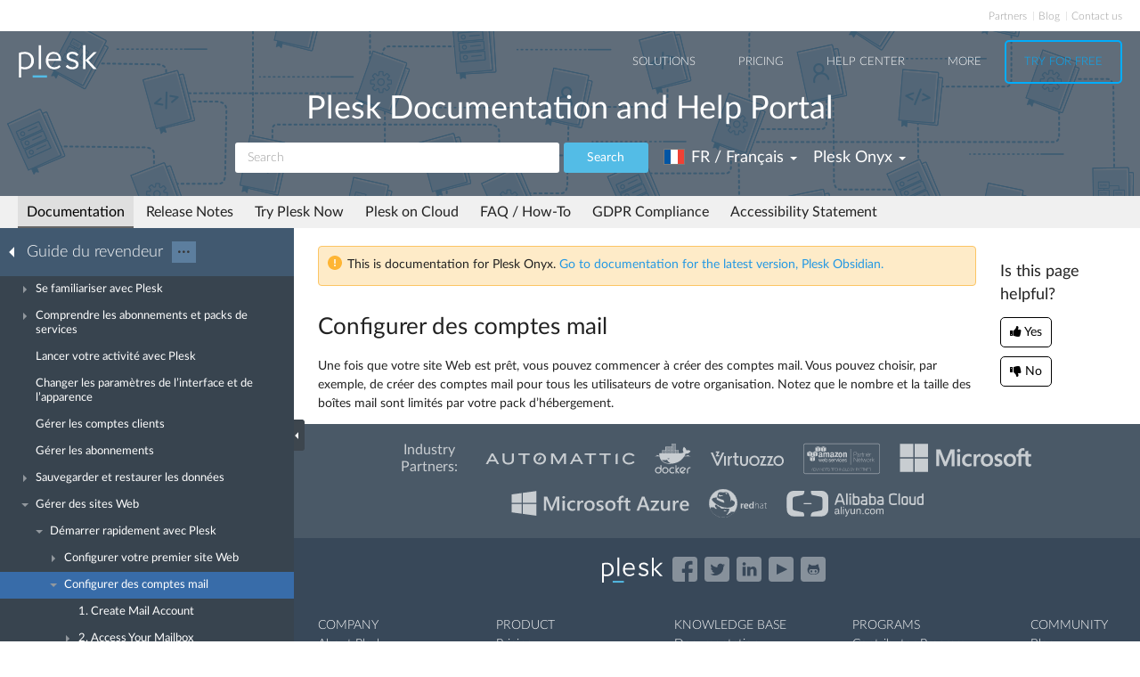

--- FILE ---
content_type: text/html
request_url: https://docs.plesk.com/fr-FR/onyx/reseller-guide/69276/
body_size: 6559
content:

<!DOCTYPE html>
<html lang="fr">
  <head>
  <meta charset="utf-8">
  <title>Configurer des comptes mail | Plesk Onyx documentation
</title>
  <meta name="description" content="Une fois que votre site Web est prêt, vous pouvez commencer à créer des comptes mail. Vous pouvez choisir, par exempl...">
  <meta http-equiv="X-UA-Compatible" content="IE=edge,chrome=1">
  <meta name="viewport" content="width=device-width, initial-scale=1">
  <meta name="google-site-verification" content="kBcbWmRamPRsknsR2UKbYiZbOT3-KqIXmUDVq-W_qv4" />
  <meta name="google-site-verification" content="goNw19iZzxLeBS8jwwkDR6mBeC80bgbQdeHhrW_rJv8" />
  <meta name="google-site-verification" content="VNuivnIYeQLRynt4uvnmMXjLFrH8U2gNxQGh6L9app4" />
  <meta property="og:title" content="Configurer des comptes mail" />
  <meta property="og:type" content="article" />
  <meta property="og:locale" content="fr_FR" />
  <meta property="og:description" content="Une fois que votre site Web est prêt, vous pouvez commencer à créer des comptes mail. Vous pouvez choisir, par exempl..." />
  <meta property="og:image" content="https://docs.plesk.com/images/og_logo.jpg" />
  <meta property="og:image:width" content="200" />
  <meta property="og:image:height" content="200" />
  <meta property="og:image:alt" content="Plesk logo" />
  <meta name="twitter:card" content="summary">
  <meta name="twitter:site" content="@plesk">
  <meta name="twitter:title" content="Configurer des comptes mail">
    <meta property="og:url" content="https://docs.plesk.com/fr-FR/onyx/reseller-guide/69276/" />
  <link href="/fonts/Lato-Regular.woff2" rel="preload" type="font/woff2" as="font">
  <link href="/fonts/Lato-Bold.woff2" rel="preload" type="font/woff2" as="font">
  <link href="/fonts/Lato-Light.woff2" rel="preload" type="font/woff2" as="font">
  <link href="/fonts/fa-subset.woff2" rel="preload" type="font/woff2" as="font">
  <link rel="preconnect" href="http://www.google-analytics.com">
  <link rel="preconnect" href="http://www.googleadservices.com">
  <link rel="preconnect" href="https://www.googletagmanager.com">
  <link rel="preconnect" href="https://servedbyadbutler.com">
  <link rel="shortcut icon" href="/images/favicon.ico">
  <link rel="stylesheet" href="/css/main.css?31102022"><style>
    @font-face {
      font-family: 'Lato';
      font-style: normal;
      font-weight: 400;
      src: local('Lato Regular'), local('Lato-Regular'),
      url('/fonts/Lato-Regular.woff2') format('woff2'),
      url('/fonts/Lato-Regular.woff') format('woff');
      font-display: swap;
  }

  @font-face {
      font-family: 'Lato';
      font-style: normal;
      font-weight: 700;
      src: local('Lato Bold'), local('Lato-Bold'),
      url('/fonts/Lato-Bold.woff2') format('woff2'),
      url('/fonts/Lato-Bold.woff') format('woff');
      font-display: swap;

  }
  @font-face {
      font-family: 'Lato';
      font-style: normal;
      font-weight: 300;
      src: local('Lato Light'), local('Lato-Light'),
      url('/fonts/Lato-Light.woff2') format('woff2'),
      url('/fonts/Lato-Light.woff') format('woff');
      font-display: swap;
  }
  @font-face {
      font-family: 'fa-subset';
      src: url('/fonts/fa-subset.eot?12082020');
      src: url('/fonts/fa-subset.eot?12082020#iefix') format('embedded-opentype'),
      url('/fonts/fa-subset.woff2?12082020') format('woff2'),
      url('/fonts/fa-subset.woff?12082020') format('woff'),
      url('/fonts/fa-subset.ttf?12082020') format('truetype'),
      url('/fonts/fa-subset.svg?12082020#fa-subset') format('svg');
      font-weight: normal;
      font-style: normal;
      font-display: swap;
    }
  </style>
  <link rel="stylesheet" href="/css/perfect-scrollbar.css">
  <!-- Google tag (gtag.js) -->
  <script>
    window.dataLayer = window.dataLayer || [];
    function gtag(){dataLayer.push(arguments);}
  </script>
  <!-- Google Tag Manager -->
  <script>
    
    if (window.location.hostname === 'docs.plesk.com') {
      (function(w,d,s,l,i){w[l]=w[l]||[];w[l].push({'gtm.start':
      new Date().getTime(),event:'gtm.js'});var f=d.getElementsByTagName(s)[0],
      j=d.createElement(s),dl=l!='dataLayer'?'&l='+l:'';j.async=true;j.src=
      'https://www.googletagmanager.com/gtm.js?id='+i+dl;f.parentNode.insertBefore(j,f);
      })(window,document,'script','dataLayer','GTM-N3CGHBJ');
    }
  </script>
  <!-- End Google Tag Manager -->
</head>

  <body class="page--docs page-sidebar-on">
    <div class="page-overlay"></div>
    <div class="page-container">

      <div class="page-header-wrapper" id="page-header-wrapper">
  <div class="page-header">

    <div class="plsk-header">

      <div class="plsk-header__toolbar">
        <ul class="plsk-top-menu__list">
          <li class="plsk-top-menu__item"><a class="plsk-top-menu__link" href="https://www.plesk.com/partners/">Partners</a></li>
          <li class="plsk-top-menu__item"><a class="plsk-top-menu__link" href="https://www.plesk.com/blog/">Blog</a></li>
          <li class="plsk-top-menu__item"><a class="plsk-top-menu__link" href="https://www.plesk.com/contact-us/">Contact us</a></li>
        </ul>
      </div>

      <div class="plsk-header__inner">

        <div class="plsk-header__top">

          <div class="plsk-header__brand">
            <a class="plsk-header__logo" href="https://www.plesk.com"><img class="plsk-header__logo-img" src="/images/logo.svg" title="Plesk - The leading WebOps platform to run and grow applications, websites and hosting businesses." alt="Plesk" width="90" height="38"></a>
          </div>

          <div class="plsk-main-nav">
  <button class="plsk-main-nav__trigger" type="button" aria-label="Navigation by Plesk resources outside of documentation"><span></span></button>

  <div class="plsk-main-nav__container">

    <ul class="plsk-main-nav__list">
      <li class="plsk-main-nav__item plsk-main-nav__item--dropdown">
        <a class="plsk-main-nav__link">Solutions</a>
        <ul class="plsk-main-nav__list plsk-main-nav__list--subnav">
          <li class="plsk-main-nav__item"><a class="plsk-main-nav__link" href="https://www.plesk.com/developers">Developers</a></li>
          <li class="plsk-main-nav__item"><a class="plsk-main-nav__link" href="https://www.plesk.com/content-managers">Content Managers</a></li>
          <li class="plsk-main-nav__item"><a class="plsk-main-nav__link" href="https://www.plesk.com/agencies">Agencies</a></li>
          <li class="plsk-main-nav__item"><a class="plsk-main-nav__link" href="https://www.plesk.com/it-admins">IT Admins</a></li>
          <li class="plsk-main-nav__item plsk-main-nav__item--dropdown">
            <a class="plsk-main-nav__link" href="https://www.plesk.com/infrastructure-providers">Infrastructure Providers</a>
            <ul class="plsk-main-nav__list plsk-main-nav__list--subnav">
              <li class="plsk-main-nav__item"><a class="plsk-main-nav__link" href="https://www.plesk.com/infrastructure-providers/shared-hosters">Shared hosters</a></li>
              <li class="plsk-main-nav__item"><a class="plsk-main-nav__link" href="https://www.plesk.com/infrastructure-providers/vps-dedicated-hosters">VPS and Dedicated Hosters</a></li>
              <li class="plsk-main-nav__item"><a class="plsk-main-nav__link" href="https://www.plesk.com/infrastructure-providers/hyperscalers">Hyperscalers</a></li>
            </ul>
          </li>
        </ul>
      </li>
      <li class="plsk-main-nav__item"><a class="plsk-main-nav__link" href="https://www.plesk.com/pricing">Pricing</a></li>
      <li class="plsk-main-nav__item"><a class="plsk-main-nav__link" href="https://www.plesk.com/help-center">Help Center</a></li>
      <li class="plsk-main-nav__item plsk-main-nav__item--dropdown">
        <a class="plsk-main-nav__link">More</a>
        <ul class="plsk-main-nav__list plsk-main-nav__list--subnav">
          <li class="plsk-main-nav__item"><a class="plsk-main-nav__link" href="https://www.plesk.com/extensions">Extensions</a></li>
          <li class="plsk-main-nav__item"><a class="plsk-main-nav__link" href="https://www.plesk.com/university">University</a></li>
        </ul>
      </li>
      <li class="plsk-main-nav__item"><a class="plsk-main-nav__link plsk-main-nav__btn" href="https://page.plesk.com/plesk-onyx-free-download">Try For Free</a></li>
    </ul>

  </div>
</div>


        </div>

        <div class="plsk-main-heading">
  <h1 class="plsk-main-heading__title">Plesk Documentation and Help Portal</h1>
</div>


        <div class="plsk-header__bottom">
          <div class="plsk-header__actions">

            

<div class="plsk-header__search main-header-search">
  <form class="form-search" action="
  /fr-FR/onyx/search
  ">
    <div class="input-group">
      <input type="text" class="form-control" name="q" placeholder="Search" title="Search" aria-label="Search">
      
      <input type="hidden" name="v" value="onyx">
      
      
      <input type="hidden" name="b" value="reseller-guide">
      <input type="hidden" name="m" value="all">
      
      <span class="input-group-btn">
        <button type="submit" class="btn">Search</button>
      </span>
    </div>
  </form>
</div>


            <div class="plsk-header__selectors">
            <div class="main-header-selector">
  <span class="btn-group">
    <button class="btn dropdown-toggle" type="button">
      <i class="flag-icon-fr-fr"></i>
      <span class="r-name">FR / Français</span>
      <span class="caret"></span>
    </button>
    <ul class="dropdown-menu dropdown-menu-flip"><li class="direct" ><a href="/de-DE/onyx/reseller-guide/websiteverwaltung/schnell-gestartet-mit-plesk/einrichten-von-emailkonten.69276/">
            <i class="flag-icon-de-de"></i>DE / Deutsch</a>
            </li>
        <li class="direct" ><a href="/en-US/onyx/reseller-guide/website-management/quick-start-with-plesk/set-up-mail-accounts.69276/">
            <i class="flag-icon-en-us"></i>US / English</a>
            </li>
        <li class="direct" ><a href="/es-ES/onyx/reseller-guide/administraci%C3%B3n-de-sitios-web/primeros-pasos-en-plesk/creaci%C3%B3n-de-cuentas-de-correo.69276/">
            <i class="flag-icon-es-es"></i>ES / Español</a>
            </li>
        
                <li class="active"><a href="/fr-FR/onyx/reseller-guide/g%C3%A9rer-des-sites-web/d%C3%A9marrer-rapidement-avec-plesk/configurer-des-comptes-mail.69276/"><i class="flag-icon-fr-fr"></i>FR / Français</a>
            </li>
        <li class="direct" ><a href="/it-IT/onyx/reseller-guide/gestione-del-sito-web/guida-introduttiva-di-plesk/configura-account-di-posta.69276/">
            <i class="flag-icon-it-it"></i>IT / Italiano</a>
            </li>
        <li class="direct" ><a href="/ja-JP/onyx/reseller-guide/%E3%82%A6%E3%82%A7%E3%83%96%E3%82%B5%E3%82%A4%E3%83%88%E7%AE%A1%E7%90%86/plesk-%E3%82%AF%E3%82%A4%E3%83%83%E3%82%AF%E3%82%B9%E3%82%BF%E3%83%BC%E3%83%88/%E3%83%A1%E3%83%BC%E3%83%AB%E3%82%A2%E3%82%AB%E3%82%A6%E3%83%B3%E3%83%88%E3%82%92%E3%82%BB%E3%83%83%E3%83%88%E3%82%A2%E3%83%83%E3%83%97%E3%81%99%E3%82%8B.69276/">
            <i class="flag-icon-ja-jp"></i>JP / 日本語</a>
            </li>
        <li class="direct" ><a href="/ru-RU/onyx/reseller-guide/%D1%83%D0%BF%D1%80%D0%B0%D0%B2%D0%BB%D0%B5%D0%BD%D0%B8%D0%B5-%D1%81%D0%B0%D0%B9%D1%82%D0%B0%D0%BC%D0%B8/%D0%B1%D1%8B%D1%81%D1%82%D1%80%D0%BE%D0%B5-%D0%BD%D0%B0%D1%87%D0%B0%D0%BB%D0%BE-%D1%80%D0%B0%D0%B1%D0%BE%D1%82%D1%8B-%D1%81-plesk/%D1%81%D0%BE%D0%B7%D0%B4%D0%B0%D0%BD%D0%B8%D0%B5-%D0%BF%D0%BE%D1%87%D1%82%D0%BE%D0%B2%D1%8B%D1%85-%D1%83%D1%87%D0%B5%D1%82%D0%BD%D1%8B%D1%85-%D0%B7%D0%B0%D0%BF%D0%B8%D1%81%D0%B5%D0%B9.69276/">
            <i class="flag-icon-ru-ru"></i>RU / Русский</a>
            </li>
        </ul>
  </span>
</div>
            

<div class="main-header-selector">
  <span class="btn-group">
    <button class="btn dropdown-toggle" type="button">
      <span class="name">

Plesk Onyx

</span>
      <span class="caret"></span>
    </button>

    <ul class="dropdown-menu dropdown-menu-flip">
        
        
        <li >
            <a href="/fr-FR/obsidian/reseller-guide/g%C3%A9rer-des-sites-web/d%C3%A9marrer-rapidement-avec-plesk/configurer-des-comptes-mail.69276/">
        Plesk Obsidian </a>
        </li>
        
        
        <li  class="active">
            <a href="/fr-FR/onyx/reseller-guide/g%C3%A9rer-des-sites-web/d%C3%A9marrer-rapidement-avec-plesk/configurer-des-comptes-mail.69276/">
        Plesk Onyx </a>
        </li>
        
         
        <li >
          <a href="/fr-FR/archive/">Archived versions</a>
        </li>
    </ul>
  </span>
</div>

            </div>

          </div>
        </div>

        
      </div>
    </div>

    
    <div class="main-navigation-wrapper">
        <div class="r-main-navigation-toggle">
    <span class="menu-switch menu-switch-top">
      <span class="menu-switch-icon"></span>
    </span>
    <span class="main-navigation-current"></span>
  </div>
  <div class="main-navigation">
      <ul class="main-navigation__list">
        <li  class="active"><a href="/fr-FR/onyx/">Documentation</a></li>
        <li ><a href="/release-notes/onyx/change-log/">Release Notes</a></li>

        <li ><a href="/try-plesk-now/">Try Plesk Now</a></li>
        <li ><a href="/cloud/">Plesk on Cloud</a></li>
        <li ><a href="/fr-FR/onyx/faq/">FAQ / How-To</a></li>
        <li ><a href="/gdpr">GDPR Compliance</a></li>
        
        <li ><a href="/accessibility">Accessibility Statement</a></li>
      </ul>
  </div>

      
    </div>
    

  </div>
</div>


      <div class="page-main-wrapper">
        <div class="page-main">

          <div class="page-sidebar-wrapper page-sidebar-wrapper--left" id="left-sidebar" style="top: 363px">

  <div class="page-sidebar-toggler-wrapper">
    <div class="page-sidebar-toggler"></div>
  </div>
  <div class="r-page-sidebar-toggler-wrapper">
    <div class="r-page-sidebar-toggler">
      <span class="menu-switch menu-switch-left">
        <span class="menu-switch-icon"></span>
      </span>
    </div>
  </div>

  <div id="ps-page-sidebar" class="page-sidebar">
    <div class="page-sidebar-content">

      <div class="page-sidebar-header-wrapper">
        <div class="page-sidebar-header dropdown">

          <div class="page-sidebar-header-switcher-wrapper">
            <div class="page-sidebar-header-switcher">
              <span class="page-sidebar-header-title">
                <a class="back-link" href="/fr-FR/onyx"
                   aria-label="Go back to the list of Plesk guides"></a>
                  Guide du revendeur
              </span>
              <span class="page-sidebar-header-action">
                <button class="btn dropdown-toggle" type="button">···</button>
              </span>
            </div>
          </div>

          <ul class="dropdown-menu" role="menu">
            <!--li class="dropdown-header">For developers</li-->
            <!--li class="dropdown-header">For hosters/providers</li-->
            <!--li class="dropdown-header">For users</li-->
            
              
              

                
                
                

                

                

              
            
              
              
            
              
              

                
                
                

                

                

              

                
                
                

                

                

              

                
                
                

                

                

              

                
                
                

                

                

              
            
              
              

                
                
                

                

                

              

                
                
                

                

                

              

                
                
                

                

                

              

                
                
                

                

                

              

                
                
                

                

                

              

                
                
                

                

                

              

                
                
                

                

                

              

                
                
                

                

                

              

                
                
                

                

                

              
            
              
              

                
                
                

                

                

              

                
                
                

                

                

              

                
                
                

                

                

              

                
                
                

                

                

              

                
                
                

                

                

              

                
                
                

                

                

              
            
          </ul>
        </div>
      </div>

      <div class="page-sidebar-menu-wrapper">
      </div>

    </div>
  </div>
</div>


          <div class="page-content-wrapper-new">
            <div class="page-content">
              
              <div class="docs-alert docs-alert--warning">
  <div class="media">
    <div class="media__figure">
      <svg viewBox="0 0 32 32" width="16" height="16">
        <path fill="#feb534"
              d="M16,0C7.164,0,0,7.164,0,16s7.164,16,16,16c8.838,0,16-7.164,16-16S24.838,0,16,0z M18,24h-4v-4h4V24z  M18,18h-4V8h4V18z"></path>
      </svg>
    </div>
    <div class="media__body">
      This is documentation for Plesk Onyx.
      <a href="/fr-FR/obsidian/reseller-guide/g%C3%A9rer-des-sites-web/d%C3%A9marrer-rapidement-avec-plesk/configurer-des-comptes-mail.69276/">
        Go to documentation for the latest version, Plesk Obsidian.
      </a>
    </div>
  </div>
</div>
              
                <h1 class="heading1">Configurer des comptes mail<a class="anchor" href="#" title="Lien permanent vers ce titre"></a></h1>
    <div class="wy-grid-for-nav">

    
    

    <section data-toggle="wy-nav-shift" class="wy-nav-content-wrap">

      
      


      <div class="wy-nav-content">
        
        <div class="rst-content">
        
          
















          <div role="main" class="document" itemscope="itemscope" itemtype="http://schema.org/Article">
           <div itemprop="articleBody">
            
  <a id="set-up-mail-accounts"></a>

<p>Une fois que votre site Web est prêt, vous pouvez commencer à créer des comptes mail. Vous pouvez choisir, par exemple, de créer des comptes mail pour tous les utilisateurs de votre organisation. Notez que le nombre et la taille des boîtes mail sont limités par votre pack d’hébergement.</p>
<div class="toctree-wrapper compound">
</div>



           </div>
           
          </div>
          

        </div>
      </div>

    </section>

  </div>
  


  

    
    
      
        
        
        
        
    

  

  

   


            </div>
          <div class="right-sidebar-wrapper">
  <div class="right-sidebar" id="right-sidebar" style="bottom: 0">
    <hr>
    <div class="feedback-widget">
  <p class="feedback-widget__title">Is this page helpful?</p>
  <p class="feedback-widget__button-wrapper">
    <a class="feedback-widget__button feedback-widget__button--yes">
      <span class="thumbs-icon"></span>
      <span>Yes</span>
    </a>
    <a class="feedback-widget__button feedback-widget__button--no">
      <span class="thumbs-icon"></span>
      <span>No</span>
    </a>
  </p>

  <p class="feedback-widget__response feedback-widget__response--yes feedback-widget__response--hidden">Thank you for
    the feedback!
    <a href="https://survey.webpros.com/s/cmhkq814k000hw401hretzxk8#url_form=docs.plesk.com/fr-FR/onyx/reseller-guide/69276/&page_title=Configurer des comptes mail&helpful=yes" target="_blank" rel="noopener">Please tell us if we can improve further.</a>

  </p>

  <p class="feedback-widget__response feedback-widget__response--no feedback-widget__response--hidden">
    Sorry to hear that.
     <a href="https://survey.webpros.com/s/cmhkq814k000hw401hretzxk8#url_form=docs.plesk.com/fr-FR/onyx/reseller-guide/69276/&page_title=Configurer des comptes mail&helpful=no" target="_blank" rel="noopener">Please tell us how we can improve.</a>

  </p>
</div>

  </div>
</div>

          </div>
        </div>
      </div>

      <div class="page-footer-wrapper" id="page-footer-wrapper">
  <div class="page-footer">

    <div class="plsk-footer">
      <div class="plsk-footer__section plsk-footer__section--top">
        <div class="plsk-footer__section-content">
          <ul class="plsk-footer__partners-list">
            <li class="plsk-footer__partners-item"><h5 class="plsk-footer__partners-title">Industry<br> Partners:</h5></li>
            <li class="plsk-footer__partners-item">
              <svg aria-hidden="true" width="170" height="50">
                <title>Automaticc</title>
                <use xlink:href="/images/logos.svg#automaticc"></use>
              </svg>
            </li>

            <li class="plsk-footer__partners-item">
              <svg aria-hidden="true" width="43" height="50">
                <title>Docker</title>
                <use xlink:href="/images/logos.svg#docker"></use>
              </svg>
            </li>

            <li class="plsk-footer__partners-item">
              <svg aria-hidden="true" width="84" height="50">
                <title>Virtuozzo</title>
                <use xlink:href="/images/logos.svg#virtuozzo"></use>
              </svg>
            </li>
            <li class="plsk-footer__partners-item">
              <svg aria-hidden="true" width="88" height="50">
                <title>Amazon</title>
                <use xlink:href="/images/logos.svg#amazon"></use>
              </svg>
            </li>

            <li class="plsk-footer__partners-item">
              <svg aria-hidden="true" width="152" height="50">
                <title>Microsoft</title>
                <use xlink:href="/images/logos.svg#microsoft"></use>
              </svg>
            </li>

            <li class="plsk-footer__partners-item">
              <svg aria-hidden="true" width="202" height="50">
                <title>Microsoft Azure</title>
                <use xlink:href="/images/logos.svg#microsoft-azure"></use>
              </svg>
            </li>
            <li class="plsk-footer__partners-item">
              <svg aria-hidden="true" width="67" height="50">
                <title>Red Hat</title>
                <use xlink:href="/images/logos.svg#red-hat"></use>
              </svg>
            </li>
            <li class="plsk-footer__partners-item">
              <svg aria-hidden="true" width="156" height="50" >
                <title>Alibaba Cloud</title>
                <use xlink:href="/images/logos.svg#alibaba-cloud"></use>
              </svg>
            </li>
          </ul>
        </div>
      </div>
      <div class="plsk-footer__section plsk-footer__section--main">
        <div class="plsk-footer__section-content">
          <div class="plsk-footer__social">
            <a class="plsk-footer__logo" href="https://www.plesk.com"><img loading="lazy" class="plsk-footer__logo-img" src="/images/logo.svg" title="Plesk - The leading WebOps platform to run and grow applications, websites and hosting businesses." alt="Plesk" width="70" height="30"></a>
            <div class="plsk-footer__social-block">
              <p>Follow us:</p>
              <ul class="plsk-footer__social-links">
                <li><a class="plsk-footer__social-link" href="https://www.facebook.com/Plesk" target="_blank"
                       title="Plesk on Facebook" rel="noopener" aria-label="Open the Plesk page on Facebook">
                  <svg aria-hidden="true">
                    <title>Open the Plesk page on Facebook</title>
                    <use xlink:href="/images/logos.svg#facebook"></use>
                  </svg>
                </a></li>
                <li><a class="plsk-footer__social-link" href="https://twitter.com/Plesk" target="_blank"
                       title="Plesk on Twitter" rel="noopener" aria-label="Open the Plesk feed on Twitter">
                  <svg aria-hidden="true">
                    <title>Open the Plesk feed on Twitter</title>
                    <use xlink:href="/images/logos.svg#twitter"></use>
                  </svg>
                </a></li>
                <li><a class="plsk-footer__social-link" href="https://www.linkedin.com/company/plesk"
                       target="_blank" title="Plesk on LinkedIn" rel="noopener" aria-label="Open the Plesk page on LinkedIn">
                  <svg aria-hidden="true">
                    <title>Open the Plesk page on LinkedIn</title>
                    <use xlink:href="/images/logos.svg#linkedin"></use>
                  </svg>
                </a></li>
                <li><a class="plsk-footer__social-link" href="https://www.youtube.com/channel/UCeU-_6YHGQFcVSHLbEXLNlA"
                       target="_blank" title="Plesk on YouTube" rel="noopener" aria-label="Watch the Plesk videos on YouTube">
                  <svg aria-hidden="true">
                    <title>Watch the Plesk videos on YouTube</title>
                    <use xlink:href="/images/logos.svg#youtube"></use>
                  </svg>
                </a></li>
                <li><a class="plsk-footer__social-link" href="https://github.com/plesk"
                       target="_blank" title="Plesk on GitHub" rel="noopener"  aria-label="Open the Plesk opensource projects on GitHub">
                  <svg aria-hidden="true">
                    <title>Open the Plesk opensource projects on GitHub</title>
                    <use xlink:href="/images/logos.svg#github"></use>
                  </svg>
                </a></li>
              </ul>
            </div>
          </div>
          <div class="plsk-footer__grid plsk-footer__links-group">
            <div class="plsk-footer__grid-item plsk-footer__links">
              <div class="plsk-footer__links-heading">COMPANY</div>
              <ul class="plsk-footer__links-list">
                <li class="plsk-footer__links-item"><a href="https://www.plesk.com/about-us">About Plesk</a></li>
                <li class="plsk-footer__links-item"><a href="https://www.plesk.com/brand">Our Brand</a></li>
                <li class="plsk-footer__links-item"><a href="https://www.plesk.com/eula">EULA</a></li>
                <li class="plsk-footer__links-item"><a href="https://www.plesk.com/terms-of-use">Terms of Use</a></li>
                <li class="plsk-footer__links-item"><a href="https://www.plesk.com/legal">Legal</a></li>
                <li class="plsk-footer__links-item"><a href="https://www.plesk.com/privacy-policy">Privacy Policy</a></li>
                <li class="plsk-footer__links-item"><a href="https://www.plesk.com/impressum">Impressum</a></li>
              </ul>
            </div>
            <div class="plsk-footer__grid-item plsk-footer__links">
              <div class="plsk-footer__links-heading">PRODUCT</div>
              <ul class="plsk-footer__links-list">
                <li class="plsk-footer__links-item"><a href="https://www.plesk.com/pricing">Pricing</a></li>
                <li class="plsk-footer__links-item"><a href="https://www.plesk.com/extensions/">Extensions</a></li>
              </ul>
            </div>
            <div class="plsk-footer__grid-item plsk-footer__links">
              <div class="plsk-footer__links-heading">KNOWLEDGE BASE</div>
              <ul class="plsk-footer__links-list">
                <li class="plsk-footer__links-item"><a href="https://docs.plesk.com">Documentation</a></li>
                <li class="plsk-footer__links-item"><a href="https://www.plesk.com/help-center">Help Center</a></li>
                <li class="plsk-footer__links-item"><a href="https://www.plesk.com/professional-services">Migrate to Plesk</a></li>
                <li class="plsk-footer__links-item"><a href="https://www.plesk.com/contact-us">Contact Us</a></li>
                <li class="plsk-footer__links-item"><a href="https://www.plesk.com/lifecycle-policy">Plesk Lifecycle Policy</a></li>
              </ul>
            </div>
            <div class="plsk-footer__grid-item plsk-footer__links">
              <div class="plsk-footer__links-heading">PROGRAMS</div>
              <ul class="plsk-footer__links-list">
                <li class="plsk-footer__links-item"><a href="https://www.plesk.com/content-contributor-program">Contributor Program</a></li>
                <li class="plsk-footer__links-item"><a href="https://www.plesk.com/partners">Partner Program</a></li>
              </ul>
            </div>
            <div class="plsk-footer__grid-item plsk-footer__links">
              <div class="plsk-footer__links-heading">COMMUNITY</div>
              <ul class="plsk-footer__links-list">
                <li class="plsk-footer__links-item"><a href="https://www.plesk.com/blog/">Blog</a></li>
                <li class="plsk-footer__links-item"><a href="https://talk.plesk.com/">Forums</a></li>
                <li class="plsk-footer__links-item"><a href="https://www.plesk.com/university">Plesk University</a></li>
              </ul>
            </div>
          </div>
        </div>
      </div>
      <div class="plsk-footer__section plsk-footer__section--bottom">
        <div class="plsk-footer__section-content">
          <div class="plsk-footer__copyright">© 2025 WebPros International GmbH. All rights reserved. Plesk and the Plesk logo are trademarks of WebPros International GmbH.</div>
        </div>
      </div>
    </div>

  </div>
</div>


    </div>

    <script>
      if (window.location.hostname === 'docs.plesk.com' ) {
        (function(i,s,o,g,r,a,m){i['GoogleAnalyticsObject']=r;i[r]=i[r]||function(){
        (i[r].q=i[r].q||[]).push(arguments)},i[r].l=1*new Date();a=s.createElement(o),
        m=s.getElementsByTagName(o)[0];a.async=1;a.src=g;m.parentNode.insertBefore(a,m)
        })(window,document,'script','//www.google-analytics.com/analytics.js','ga');

        ga('create', 'GTM-K8WWVP', 'auto');
        ga('send', 'pageview');
      }
    </script>
    <script>
    function removeDataAttributes(t){for(var e=0;e<t.length;e++)t[e].removeAttribute("data-default-src"),t[e].removeAttribute("data-webp-src"),t[e].removeAttribute("data-webp-srcset"),t[e].removeAttribute("data-sizes")}var domContentLoaded="DOMContentLoaded";function switchAttributes(t,e,r){for(var a=3<arguments.length&&void 0!==arguments[3]?arguments[3]:"",s=0;s<t.length;s++)t[s].hasAttribute(r)?t[s].setAttribute(e,t[s].getAttribute(r)):t[s].hasAttribute(a)&&t[s].setAttribute(e,t[s].getAttribute(a))}function loadImages(t){t.type===domContentLoaded&&Modernizr.on("webp",function(t){var e=document.getElementsByTagName("img");t?Modernizr.on("srcset",function(t){t?(switchAttributes(e,"src","data-webp-src","data-default-src"),switchAttributes(e,"srcset","data-webp-srcset"),switchAttributes(e,"sizes","data-sizes")):switchAttributes(e,"src","data-webp-src"),removeDataAttributes(e)}):(switchAttributes(e,"src","data-default-src"),removeDataAttributes(e))})}window.addEventListener(domContentLoaded,loadImages);
</script>
<script src="/js/modernizr.js?10082020"></script>
<script src="/js/jquery.min.js"></script>
<script src="/js/perfect-scrollbar.min.js"></script>
<script src="/js/docs.js?26082020"></script>
<script src="/js/feedback.js?24082020-1"></script>
<script src="/js/svgxuse.min.js?14082020" defer></script></body>
</html>


--- FILE ---
content_type: text/css
request_url: https://docs.plesk.com/css/main.css?31102022
body_size: 16397
content:
@charset "UTF-8";/*! normalize.css v3.0.2 | MIT License | git.io/normalize */html{font-family:sans-serif;-ms-text-size-adjust:100%;-webkit-text-size-adjust:100%}body{margin:0}article,aside,details,figcaption,figure,footer,header,hgroup,main,menu,nav,section,summary{display:block}audio,canvas,progress,video{display:inline-block;vertical-align:baseline}audio:not([controls]){display:none;height:0}[hidden],template{display:none}a{background-color:transparent}a:active,a:hover{outline:0}abbr[title]{border-bottom:1px dotted}b,strong{font-weight:700}dfn{font-style:italic}h1{font-size:2em;margin:.67em 0}mark{background:#ff0;color:#000}small{font-size:80%}sub,sup{font-size:75%;line-height:0;position:relative;vertical-align:baseline}sup{top:-.5em}sub{bottom:-.25em}img{border:0}svg:not(:root){overflow:hidden}figure{margin:1em 40px}hr{box-sizing:content-box;height:0}pre{overflow:auto}code,kbd,pre,samp{font-family:monospace,monospace;font-size:1em}button,input,optgroup,select,textarea{color:inherit;font:inherit;margin:0}button{overflow:visible}button,select{text-transform:none}button,html input[type=button],input[type=reset],input[type=submit]{-webkit-appearance:button;cursor:pointer}button[disabled],html input[disabled]{cursor:default}button::-moz-focus-inner,input::-moz-focus-inner{border:0;padding:0}input{line-height:normal}input[type=checkbox],input[type=radio]{box-sizing:border-box;padding:0}input[type=number]::-webkit-inner-spin-button,input[type=number]::-webkit-outer-spin-button{height:auto}input[type=search]{-webkit-appearance:textfield;box-sizing:content-box}input[type=search]::-webkit-search-cancel-button,input[type=search]::-webkit-search-decoration{-webkit-appearance:none}fieldset{border:1px solid silver;margin:0 2px;padding:.35em .625em .75em}legend{border:0;padding:0}textarea{overflow:auto}optgroup{font-weight:700}table{border-collapse:collapse;border-spacing:0}td,th{padding:0}html{font:normal 14px/1.5 Lato,"Helvetica Neue",Helvetica,sans-serif;-webkit-tap-highlight-color:transparent;overflow-y:scroll;color:#222}*,:after,:before{-webkit-box-sizing:inherit;box-sizing:inherit}body,html{height:100%;min-height:100%}body{background:#fff}a{color:#2498e3;text-decoration:none;cursor:pointer}a:hover{color:#188dd9;text-decoration:underline}code,kbd,samp{font-family:Menlo,Monaco,Consolas,"Courier New",monospace}.preformattedbold,code{padding:2px 4px;font-size:13px;color:#92602b;background-color:#f8f8f8;border-radius:4px}iframe{border:0}pre{padding:10px;background:#f5f5f5;font:12px/18px Consolas,monospace,serif;color:#444;-moz-tab-size:4;tab-size:4;overflow:auto}pre code{padding:0;font-size:inherit;color:inherit;white-space:pre-wrap;background-color:transparent;border-radius:0}img{box-sizing:border-box;vertical-align:middle;-ms-interpolation-mode:bicubic}address,blockquote,dl,fieldset,figure,ol,p,pre,ul{margin:0 0 12px}.page-content>:last-child{margin-bottom:0}h1,h2,h3,h4,h5,h6{margin:0 0 18px;font-family:Lato,"Helvetica Neue",Helvetica,Arial,sans-serif;font-size:25px;line-height:28px;font-weight:400;text-transform:none}h5{font-size:18px;line-height:24px;padding-bottom:6px;border-bottom:1px solid #c8c8c8}.heading1{font-size:26px}.heading2{font-size:23px;border-top:1px solid #c8c8c8}.heading3{font-size:20px}.heading4{font-size:19px}.heading5{font-size:18px;border-bottom:none;padding-bottom:0}.heading1,.heading2,.heading3,.heading4,.heading5,.heading6{padding-top:.5em;line-height:normal}*+h1,*+h2,*+h3,*+h4,*+h5,*+h6{margin-top:18px}ol,ul{padding-left:20px}ol>li>ol,ol>li>ul,ul>li>ol,ul>li>ul{margin:0}hr{margin:18px 0;border:0;border-top:1px solid #ddd}::-moz-selection{background:#39f;color:#fff;text-shadow:none}::selection{background:#39f;color:#fff;text-shadow:none}.deprecation-table-feature__name .anchor,.pdp-expandable__title .anchor,h1 .anchor,h2 .anchor,h3 .anchor{outline:0;text-decoration:none!important}.deprecation-table-feature__name .anchor:after,.heading4 .anchor:after,.heading5 .anchor:after,.heading6 .anchor:after,.pdp-expandable__title .anchor:after,h1 .anchor:after,h2 .anchor:after,h3 .anchor:after{content:"🔗";vertical-align:middle;margin-left:5px;opacity:1;transition:opacity .4s;font-family:fa-subset;font-size:.8em;text-rendering:auto;-webkit-font-smoothing:antialiased}@media screen and (min-width:768px){.deprecation-table-feature__name .anchor:after,.heading4 .anchor:after,.heading5 .anchor:after,.heading6 .anchor:after,.pdp-expandable__title .anchor:after,h1 .anchor:after,h2 .anchor:after,h3 .anchor:after{opacity:0}.deprecation-table-feature__name:hover .anchor:after,.heading4:hover .anchor:after,.heading5:hover .anchor:after,.heading6:hover .anchor:after,.pdp-expandable__title:hover .anchor:after,h1:focus-within .anchor:after,h1:hover .anchor:after,h2:focus-within .anchor:after,h2:hover .anchor:after,h3:focus-within .anchor:after,h3:hover .anchor:after{opacity:1}}.page-container{box-sizing:border-box;position:relative;display:table;width:100%;height:100%;table-layout:fixed}.page-footer-wrapper,.page-header-wrapper,.page-main-wrapper{box-sizing:border-box;display:table-row}.page-main-wrapper{height:100%}.page-sidebar-on .page-content-wrapper,.page-sidebar-on .page-footer{margin-left:0}.search-box .form-search-page{margin:0 0 8px}.search-box .input-group .form-control{width:100%;height:32px}.search-box .input-group .input-group-btn{width:1%}.search-box .form-control{padding:3px 5px;border:2px solid #88b4f1;border-radius:3px;color:#4d4d4d;font-size:14px;font-weight:300}.search-box .form-control:focus{border-color:#78aaef}.search-box .input-group .input-group-btn{padding-left:5px}.search-box .input-group-btn .btn{padding:5px;height:32px;border:2px solid #6c97d4;border-radius:4px;font-size:13px;font-weight:400;text-transform:uppercase;background:#88b4f1;color:#fff}.search-box .input-group-btn .btn:active,.search-box .input-group-btn .btn:focus,.search-box .input-group-btn .btn:hover{border-color:#6c97d4;background:#78aaef;color:#fff}.search-summary{font-size:16px;font-weight:300}.search-results-list{padding:0;list-style:none}.search-results-item{margin:0 0 18px}.search-results .search-results-title{font-size:20px;line-height:24px}.search-results .search-results-item a{text-decoration:none}.search-results .search-results-title a:visited{color:#3f6ef3}.search-results .search-results-source a,.search-results .search-results-source a:hover{color:#929ea3}.search-results-description b,.search-summary strong{color:#009b0b}.search-results .flag-icon{margin:0 8px 0 0;vertical-align:-3px}.search-results-more{margin:18px 0;font-weight:600}.search-results .search-results-more a{text-decoration:none}.search-results-other{margin:18px 0;font-size:18px;font-weight:300}.search-pages{text-align:center}.search-pages ul{display:inline-block;list-style:none;margin:0;padding:0}.search-pages li{float:left;margin:8px 8px 0}.search-pages li a{display:block;padding:5px 12px;text-decoration:none;background-color:#daedf7}.search-pages li a:hover{text-decoration:none;background-color:#c9dcf6}.search-pages li.active a{color:#daedf7;background-color:#0f7faf}@media (min-width:768px){.search-box .form-search-page{margin-bottom:10px}.search-box .input-group .form-control{height:40px}.search-box .form-control{padding:7px 10px;font-size:18px}.search-box .input-group-btn .btn{padding:9px 14px;height:40px;font-size:16px}.search-summary{font-size:18px}}.r-page-sidebar-toggler-wrapper{position:absolute;top:0;right:-20px;bottom:0;width:20px}.r-page-sidebar-toggler{position:absolute;top:10px;left:0;width:22px;cursor:pointer;border-radius:0 3px 3px 0;background:#3d464e}.r-page-sidebar-toggler .menu-switch{width:14px;margin:0;padding:12px 5px}.r-page-sidebar-toggler .menu-switch .menu-switch-icon,.r-page-sidebar-toggler .menu-switch .menu-switch-icon:after,.r-page-sidebar-toggler .menu-switch .menu-switch-icon:before{width:14px;background:#fff}.r-page-sidebar-toggler .menu-switch .menu-switch-icon{-webkit-transform:rotate(0);transform:rotate(0)}.r-page-sidebar-on .r-page-sidebar-toggler .menu-switch .menu-switch-icon{-webkit-transform:rotate(180deg);transform:rotate(180deg)}.r-page-sidebar-on .r-page-sidebar-toggler .menu-switch .menu-switch-icon:after,.r-page-sidebar-on .r-page-sidebar-toggler .menu-switch .menu-switch-icon:before{top:0;width:10px}.r-page-sidebar-on .r-page-sidebar-toggler .menu-switch .menu-switch-icon:before{-webkit-transform:rotate(-35deg);transform:rotate(-35deg);-webkit-transform-origin:right bottom;transform-origin:right bottom}.r-page-sidebar-on .r-page-sidebar-toggler .menu-switch .menu-switch-icon:after{-webkit-transform:rotate(35deg);transform:rotate(35deg);-webkit-transform-origin:right top;transform-origin:right top}.page-sidebar-toggler-wrapper{display:none;position:absolute;top:0;right:-12px;bottom:0;width:12px;-webkit-transition:opacity 1s linear;transition:opacity 1s linear;opacity:1}.page-sidebar-toggler{position:absolute;top:50%;left:0;width:12px;height:35px;margin-top:-17px;cursor:pointer;border-left:0;border-radius:0 3px 3px 0;background:#3d464e}.page-sidebar-toggler:before{top:50%;content:"";position:absolute;display:inline-block;width:0;height:0;border-style:solid;border-width:4px 4px 4px 0;border-color:rgba(255,255,255,0) #fff;margin:-4px 0 0 1px}.page-sidebar-toggler:hover{-webkit-transition-duration:.2s;transition-duration:.2s;background:rgba(61,70,78,.8)}.page-sidebar-off .page-sidebar-toggler:before{border-width:4px 0 4px 4px}.page-sidebar-header-wrapper{padding:15px 10px;background:#415970}.page-sidebar-header-switcher-wrapper{display:table}.page-sidebar-header-switcher{display:table-row}.page-sidebar-header-switcher>span{display:table-cell;vertical-align:middle}.page-sidebar-header-title{font-size:18px;font-weight:300;line-height:22px;padding:1px 0 1px 20px}.page-sidebar-header-title .back-link{position:absolute;left:0;top:2px;width:18px;height:18px}.page-sidebar-header-title a.back-link{color:#fff}.page-sidebar-header-title a.back-link:hover{color:rgba(255,255,255,.8)}.page-sidebar-header-title .back-link:before{position:absolute;left:0;top:4px;width:0;height:0;content:"";border-top:6px solid rgba(255,255,255,0);border-bottom:6px solid rgba(255,255,255,0);border-right:6px solid}.page-sidebar-header-action .btn{margin:0 0 0 10px;font-size:18px;background:#5c7e9e}.page-sidebar-header-action .btn:active,.page-sidebar-header-action .btn:focus,.page-sidebar-header-action .btn:hover{background-color:rgba(255,255,255,.3);color:#333}.page-sidebar-header .dropdown-menu>li>a{white-space:normal}.page-sidebar-menu-wrapper ul{list-style:none;margin:0;padding:0}.page-sidebar-menu{margin:5px 0}.page-sidebar-menu ul{display:none}.page-sidebar-menu .open>ul{display:block;-webkit-animation:fade .2s ease-in-out;animation:fade .2s ease-in-out;-webkit-transform-origin:0 0;-ms-transform-origin:0 0;transform-origin:0 0}.page-sidebar-menu .menu-item-wrapper{position:relative}.page-sidebar-menu .node-toggle{position:absolute;width:16px;height:16px;margin:7px 0 0 -20px;cursor:pointer}.page-sidebar-menu .node-toggle:before{position:absolute;top:50%;width:0;height:0;margin:-4px 0 0 6px;content:"";border-top:4px solid rgba(255,255,255,0);border-bottom:4px solid rgba(255,255,255,0);border-left:4px solid #92989e}.page-sidebar-menu .open>.menu-item-wrapper>.node-toggle:before{margin:-2px 0 0 4px;border-top:4px solid #92989e;border-bottom:0;border-right:4px solid rgba(255,255,255,0);border-left:4px solid rgba(255,255,255,0)}.page-sidebar-menu .menu-item{display:block;padding:7px 10px 7px 40px;line-height:16px}.page-sidebar-menu .menu-item>span{display:block}.page-sidebar-menu>li>.menu-item-wrapper>.menu-item{padding-left:40px}.page-sidebar-menu ul>li>.menu-item-wrapper>.menu-item{padding-left:56px}.page-sidebar-menu ul ul>li>.menu-item-wrapper>.menu-item{padding-left:72px}.page-sidebar-menu ul ul ul>li>.menu-item-wrapper>.menu-item{padding-left:88px}.page-sidebar-menu ul ul ul ul>li>.menu-item-wrapper>.menu-item{padding-left:104px}.page-sidebar-menu ul ul ul ul ul>li>.menu-item-wrapper>.menu-item{padding-left:120px}.page-sidebar-menu ul ul ul ul ul ul>li>.menu-item-wrapper>.menu-item{padding-left:136px}.page-sidebar-menu>li>.menu-item-wrapper>.node-toggle{left:40px}.page-sidebar-menu ul>li>.menu-item-wrapper>.node-toggle{left:56px}.page-sidebar-menu ul ul>li>.menu-item-wrapper>.node-toggle{left:72px}.page-sidebar-menu ul ul ul>li>.menu-item-wrapper>.node-toggle{left:88px}.page-sidebar-menu ul ul ul ul>li>.menu-item-wrapper>.node-toggle{left:104px}.page-sidebar-menu ul ul ul ul ul>li>.menu-item-wrapper>.node-toggle{left:120px}.page-sidebar-menu ul ul ul ul ul ul>li>.menu-item-wrapper>.node-toggle{left:136px}.page-sidebar-menu a.menu-item,.page-sidebar-menu a.menu-item:hover{color:#fff;text-decoration:none}.menu-item-wrapper:hover>.menu-item,.page-sidebar-menu a.menu-item:hover{background:rgba(255,255,255,.08)}.page-sidebar-menu .active:hover>.menu-item,.page-sidebar-menu .active>a.menu-item,.page-sidebar-menu .active>a.menu-item:hover{background:#386ca9}.page-sidebar-menu .selected:hover>.menu-item,.page-sidebar-menu .selected>a.menu-item,.page-sidebar-menu .selected>a.menu-item:hover{background:#415970}@media (min-width:768px){.page-sidebar-menu-wrapper{font-size:13px;line-height:1.4}}button,input,select,textarea{box-sizing:border-box;border-radius:0}input[type=checkbox],input[type=radio]{margin-right:2px;vertical-align:-2px}@media screen and (max-width:768px){input[type=checkbox],input[type=radio]{width:22px;height:22px;margin:0 5px 8px 0;vertical-align:-7px}.list input[type=checkbox],.list input[type=radio]{margin:0}}textarea{overflow:auto;vertical-align:top}input[type=checkbox]:not(:disabled),input[type=radio]:not(:disabled){cursor:pointer}input:not([type=radio]):not([type=checkbox]),select{vertical-align:middle}::-moz-placeholder{opacity:1}.form-control{height:26px;max-width:100%;padding:3px 6px 4px;border:1px solid #ddd;border-radius:3px;background:#fff;color:#020202;-webkit-transition:all linear .2s;transition:all linear .2s}.form-control:focus{border-color:#aaa;outline:0;background:#fff;color:#020202}.form-control[disabled],input:not([type])[disabled],input[type=password][disabled],input[type=text][disabled],select[disabled],textarea[disabled]{border-color:#e2e2e2;background-color:#f4f4f4;color:#999;opacity:1}select[multiple]{height:auto;min-height:26px}textarea{height:auto}:-ms-input-placeholder{color:#999!important}::-moz-placeholder{color:#999}::-webkit-input-placeholder{color:#999}:disabled:-ms-input-placeholder{color:#999!important}:disabled::-moz-placeholder{color:#999}:disabled::-webkit-input-placeholder{color:#999}.input-group{position:relative;display:table;border-collapse:separate}.input-group .form-control,.input-group-btn{display:table-cell}.input-group-btn{vertical-align:top;position:relative;white-space:nowrap;font-size:0}.input-group-btn>.btn{min-height:26px;min-width:26px;margin:0;padding:3px 8px}.input-group-btn+.btn{margin-left:-1px}.input-group-btn:active,.input-group-btn:focus,.input-group-btn:hover{z-index:2}.input-group-max .form-control{width:100%}.input-group-max .input-group-btn{width:1%}.btn::-moz-focus-inner{border:0;padding:0}.btn{-webkit-appearance:none;margin:0;border:1px solid transparent;overflow:visible;font:inherit;color:#373737;text-transform:none;display:inline-block;box-sizing:border-box;padding:2px 5px;background:#888f95;vertical-align:middle;min-height:24px;line-height:18px;font-size:13px;text-decoration:none;text-align:center;white-space:nowrap;cursor:pointer}.btn:focus,.btn:hover{background-color:#1e96c9;color:#fff;outline:0;text-decoration:none}.btn:active{background-color:#0e78a6;color:#fff}.btn .icon,.btn [class^=icon-]{margin:0 1px 0 0}.btn-primary{background-color:#0f7faf;color:#fff}.btn-primary:hover{background-color:#1e96c9;color:#fff}.btn-primary:active{background-color:#0e78a6;color:#fff}.btn-group>.btn+.dropdown-toggle{background-color:#c5c5c5}.btn-group>.btn+.dropdown-toggle:focus,.btn-group>.btn+.dropdown-toggle:hover{background-color:#1e96c9;color:#fff;outline:0;text-decoration:none}.btn-group>.btn+.dropdown-toggle:active,.open.btn-group>.btn+.dropdown-toggle{background-color:#0e78a6;color:#fff}.btn-group{position:relative;display:inline-block;vertical-align:middle;margin-right:5px}.btn-group>.btn{position:relative;float:left;margin:0}.btn-group>.btn.active,.btn-group>.btn:active,.btn-group>.btn:focus,.btn-group>.btn:hover{z-index:2}.btn-group .dropdown-toggle:active,.btn-group.open .dropdown-toggle{outline:0}.btn-group>.btn+.dropdown-toggle{padding-left:8px;padding-right:8px}.caret{display:inline-block;width:0;height:0;margin-left:2px;vertical-align:2px;border-top:4px solid;border-right:4px solid transparent;border-left:4px solid transparent}.dropup .caret{border-top:0;border-bottom:4px solid}.dropdown,.dropup{position:relative}.dropdown-toggle:focus{outline:0}.dropdown-menu{position:absolute;top:100%;left:0;z-index:1000;display:none;box-sizing:border-box;float:left;border-radius:3px;min-width:150px;padding:5px 0;margin:2px 0 0;list-style:none;font-size:14px;text-align:left;line-height:normal;background-color:#f2f2f2;background-clip:padding-box;box-shadow:0 2px 3px rgba(0,0,0,.3)}.open>.dropdown-menu{display:block;-webkit-animation:slide-top-fixed .3s ease-in-out;animation:slide-top-fixed .3s ease-in-out;-webkit-transform-origin:0 0;-ms-transform-origin:0 0;transform-origin:0 0}.open>a{outline:0}.dropdown-menu-flip{left:auto;right:0}.dropdown-menu-up{top:auto;bottom:100%;margin-top:auto;margin-bottom:2px}.dropdown-menu .divider{height:1px;margin:5px 10px;background-color:#b1b1b1}.dropdown-menu>li>a{display:block;padding:7px 20px;clear:both;font-weight:400;line-height:16px;color:#7b7b7b;white-space:nowrap;text-decoration:none}.dropdown-menu>li>a:focus,.dropdown-menu>li>a:hover{text-decoration:none;outline:0;color:#222;background-color:rgba(0,0,0,.03)}@media screen and (max-width:768px){.dropdown-menu>li>a{padding-top:10px;padding-bottom:10px}}.dropdown-menu>.active>a,.dropdown-menu>.active>a:focus,.dropdown-menu>.active>a:hover{text-decoration:none;outline:0;color:#222;background-color:rgba(0,0,0,.03)}.dropdown-menu>.disabled>a,.dropdown-menu>.disabled>a:focus,.dropdown-menu>.disabled>a:hover{text-decoration:none;color:#333;opacity:.5;background:0 0;cursor:not-allowed}.dropdown-menu-content{padding:7px 10px}.dropdown-header{display:block;padding:7px 20px;font-size:14px;line-height:16px;color:#fff;white-space:nowrap;background-color:rgba(0,0,0,.2)}.dropdown-header:not(:first-child){margin-top:5px}.dropdown-scrollable{overflow-y:auto;max-height:200px}[class*=" icon-"],[class^=icon-],i.icon,span.icon{display:inline-block;width:16px;height:16px;vertical-align:-3px;background-repeat:no-repeat;background-size:16px}[class*=" icon-"] img,[class^=icon-] img,i.icon img{display:block;width:16px;height:16px}.alert{display:inline-block;width:100%;box-sizing:border-box;padding:10px 10px 12px;font-size:14px;background-color:#dadada}.alert-success{background-color:#bcdf94}.alert-warning{background-color:#fdd896}.alert-danger{background-color:#f4b3b3}.alert .close{text-shadow:none;float:right;color:#000;line-height:16px;width:16px;margin:3px 0 0 10px;text-align:center;cursor:pointer}.alert .close:hover{opacity:.8}.alert .close:before{content:"✕";font-weight:400;font-size:16px}.page-header .alert{text-align:center}@-webkit-keyframes fade{0%{opacity:0}100%{opacity:1}}@keyframes fade{0%{opacity:0}100%{opacity:1}}@-webkit-keyframes slide-top-fixed{0%{opacity:0;-webkit-transform:translateY(-10px);transform:translateY(-10px)}100%{opacity:1;-webkit-transform:translateY(0);transform:translateY(0)}}@keyframes slide-top-fixed{0%{opacity:0;-webkit-transform:translateY(-10px);transform:translateY(-10px)}100%{opacity:1;-webkit-transform:translateY(0);transform:translateY(0)}}.container{margin:auto;padding:0 10px}.row{margin:0 -10px}.col-lg-1,.col-lg-10,.col-lg-11,.col-lg-12,.col-lg-2,.col-lg-3,.col-lg-4,.col-lg-5,.col-lg-6,.col-lg-7,.col-lg-8,.col-lg-9,.col-md-1,.col-md-10,.col-md-11,.col-md-12,.col-md-2,.col-md-3,.col-md-4,.col-md-5,.col-md-6,.col-md-7,.col-md-8,.col-md-9,.col-sm-1,.col-sm-10,.col-sm-11,.col-sm-12,.col-sm-2,.col-sm-3,.col-sm-4,.col-sm-5,.col-sm-6,.col-sm-7,.col-sm-8,.col-sm-9,.col-xs-1,.col-xs-10,.col-xs-11,.col-xs-12,.col-xs-2,.col-xs-3,.col-xs-4,.col-xs-5,.col-xs-6,.col-xs-7,.col-xs-8,.col-xs-9{box-sizing:border-box;position:relative;min-height:1px;padding:0 10px}.col-xs-1,.col-xs-10,.col-xs-11,.col-xs-12,.col-xs-2,.col-xs-3,.col-xs-4,.col-xs-5,.col-xs-6,.col-xs-7,.col-xs-8,.col-xs-9{float:left}.col-xs-12{width:100%}.col-xs-11{width:91.66666667%}.col-xs-10{width:83.33333333%}.col-xs-9{width:75%}.col-xs-8{width:66.66666667%}.col-xs-7{width:58.33333333%}.col-xs-6{width:50%}.col-xs-5{width:41.66666667%}.col-xs-4{width:33.33333333%}.col-xs-3{width:25%}.col-xs-2{width:16.66666667%}.col-xs-1{width:8.33333333%}@media (min-width:768px){.container{margin:auto;padding:0 15px}.row{margin:0 -15px}.col-sm-1,.col-sm-10,.col-sm-11,.col-sm-12,.col-sm-2,.col-sm-3,.col-sm-4,.col-sm-5,.col-sm-6,.col-sm-7,.col-sm-8,.col-sm-9{float:left;padding:0 15px}.col-sm-12{width:100%}.col-sm-11{width:91.66666667%}.col-sm-10{width:83.33333333%}.col-sm-9{width:75%}.col-sm-8{width:66.66666667%}.col-sm-7{width:58.33333333%}.col-sm-6{width:50%}.col-sm-5{width:41.66666667%}.col-sm-4{width:33.33333333%}.col-sm-3{width:25%}.col-sm-2{width:16.66666667%}.col-sm-1{width:8.33333333%}}@media (min-width:992px){.col-md-1,.col-md-10,.col-md-11,.col-md-12,.col-md-2,.col-md-3,.col-md-4,.col-md-5,.col-md-6,.col-md-7,.col-md-8,.col-md-9{float:left}.col-md-12{width:100%}.col-md-11{width:91.66666667%}.col-md-10{width:83.33333333%}.col-md-9{width:75%}.col-md-8{width:66.66666667%}.col-md-7{width:58.33333333%}.col-md-6{width:50%}.col-md-5{width:41.66666667%}.col-md-4{width:33.33333333%}.col-md-3{width:25%}.col-md-2{width:16.66666667%}.col-md-1{width:8.33333333%}}@media (min-width:1200px){.col-lg-1,.col-lg-10,.col-lg-11,.col-lg-12,.col-lg-2,.col-lg-3,.col-lg-4,.col-lg-5,.col-lg-6,.col-lg-7,.col-lg-8,.col-lg-9{float:left}.col-lg-12{width:100%}.col-lg-11{width:91.66666667%}.col-lg-10{width:83.33333333%}.col-lg-9{width:75%}.col-lg-8{width:66.66666667%}.col-lg-7{width:58.33333333%}.col-lg-6{width:50%}.col-lg-5{width:41.66666667%}.col-lg-4{width:33.33333333%}.col-lg-3{width:25%}.col-lg-2{width:16.66666667%}.col-lg-1{width:8.33333333%}}.clearfix:after,.clearfix:before,.container-fluid:after,.container-fluid:before,.container:after,.container:before,.row:after,.row:before{content:" ";display:table}.clearfix:after,.container-fluid:after,.container:after,.row:after{clear:both}.pathbar{margin:0 0 8px;min-height:12px;color:#2c2c2c;font-size:12px}.pathbar+h1,.pathbar+h2,.pathbar+h3,.pathbar+h4,.pathbar+h5,.pathbar+h6{margin-top:0}.pathbar ul{display:inline-block;width:100%;margin:0;padding:0;list-style:none}.pathbar li{float:left}.pathbar li a{color:#2c2c2c;text-decoration:none}.pathbar li a:hover{background:#2298cb;color:#fff}.pathbar li a:hover:after{border-left-color:#2298cb}.pathbar li a,.pathbar li>span{position:relative;float:left;margin:0 3px 2px 0;padding:0 5px 0 15px;height:20px;line-height:20px;text-align:center;background:#ebebeb}.pathbar li a:before,.pathbar li>span:before{position:absolute;top:0;left:0;border-style:solid;border-width:10px 0 10px 10px;border-color:transparent transparent transparent #fff;content:""}.pathbar li a:after,.pathbar li>span:after{position:absolute;top:0;right:-10px;z-index:1;border-style:solid;border-width:10px 0 10px 10px;border-color:transparent transparent transparent #ebebeb;content:""}.pathbar li:first-child a,.pathbar li:first-child>span{padding-left:10px}.pathbar li:first-child a:before,.pathbar li:first-child>span:before{display:none}table{background-color:transparent}caption{padding-top:8px;padding-bottom:8px;color:#777;text-align:left}th{text-align:left}.table{width:100%;max-width:100%;margin-bottom:20px}.table>tbody>tr>td,.table>tbody>tr>th,.table>tfoot>tr>td,.table>tfoot>tr>th,.table>thead>tr>td,.table>thead>tr>th{padding:8px;line-height:1.42857143;vertical-align:top;border-top-style:solid;border-width:1px 0 0 0!important;border-color:#ddd!important}.table>thead>tr>th{vertical-align:bottom;border-bottom-width:2px}.table>tbody>tr>th,.table>tfoot>tr>th,.table>thead>tr>th{font-size:16px;font-weight:400;background-color:#eee}.table>caption+thead>tr:first-child>td,.table>caption+thead>tr:first-child>th,.table>colgroup+thead>tr:first-child>td,.table>colgroup+thead>tr:first-child>th,.table>thead:first-child>tr:first-child>td,.table>thead:first-child>tr:first-child>th{border-top:0!important}.table .table{background-color:#fff}.table-condensed>tbody>tr>td,.table-condensed>tbody>tr>th,.table-condensed>tfoot>tr>td,.table-condensed>tfoot>tr>th,.table-condensed>thead>tr>td,.table-condensed>thead>tr>th{padding:5px}.table-bordered{border:1px solid #ddd}.table-bordered>tbody>tr>td,.table-bordered>tbody>tr>th,.table-bordered>tfoot>tr>td,.table-bordered>tfoot>tr>th,.table-bordered>thead>tr>td,.table-bordered>thead>tr>th{border:1px solid #ddd!important}.table-striped>tbody>tr:nth-child(odd){background-color:#f9f9f9}.table-hover>tbody>tr:hover{background-color:#f5f5f5}.table-responsive{display:block;width:100%;overflow-x:auto}@media (max-width:767px){.table-responsive{width:100%;margin-bottom:15px;overflow-y:hidden;-ms-overflow-style:-ms-autohiding-scrollbar;border:1px solid #ddd}.table-responsive>.table{margin-bottom:0}.table-responsive>.table-bordered{border:0!important}.table-responsive>.table-bordered>tbody>tr>td:first-child,.table-responsive>.table-bordered>tbody>tr>th:first-child,.table-responsive>.table-bordered>tfoot>tr>td:first-child,.table-responsive>.table-bordered>tfoot>tr>th:first-child,.table-responsive>.table-bordered>thead>tr>td:first-child,.table-responsive>.table-bordered>thead>tr>th:first-child{border-left:0!important}.table-responsive>.table-bordered>tbody>tr>td:last-child,.table-responsive>.table-bordered>tbody>tr>th:last-child,.table-responsive>.table-bordered>thead>tr>td:last-child,.table-responsive>.table-bordered>thead>tr>th:last-child{border-right:0!important}.table-responsive>.table-bordered>tbody>tr:first-child>td,.table-responsive>.table-bordered>tbody>tr:first-child>th,.table-responsive>.table-bordered>tfoot>tr:first-child>td,.table-responsive>.table-bordered>tfoot>tr:first-child>th{border-top:0!important}.table-responsive>.table-bordered>tbody>tr:last-child>td,.table-responsive>.table-bordered>tbody>tr:last-child>th,.table-responsive>.table-bordered>tfoot>tr:last-child>td,.table-responsive>.table-bordered>tfoot>tr:last-child>th{border-bottom:0!important}}.relatedtopics{margin:30px 0 12px;border:1px solid #dedede;background:#fafafa}.relatedtopics td{padding:0 0 8px}.relatedtopics .relatedheading{margin:0 0 8px;padding:6px 10px;border-bottom:1px solid #dedede;background:#dedede;font-size:16px;font-weight:300}.relatedtopics .relateditem{margin:0;font-size:13px}.relatedtopics .relateditem a{display:block;padding:3px 10px}.widegraphic{margin:20px 0;text-align:left}.widegraphic img{max-width:100%;height:auto;border:1px gray solid}.procedureheading{font-weight:700}.listnote,.listnote2,.note,.warning{display:inline-block;width:100%;box-sizing:border-box;padding:10px 10px 12px;background-color:#fdd896}.warning{background-color:#f4b3b3}.section-1,.section-last{background-color:#fff}.section-2{background-color:#0f7faf}.section-3{background-color:#daedf7}.section-4{background-color:#004664}.section-5{background-color:#66696b}.section-6{background-color:#bc1313}.section-7{background-color:#dceef7}.section-8{background-color:#004664}.section a,.section a:hover{text-decoration:underline}.section-2,.section-2 a,.section-2 a:hover,.section-4,.section-4 a,.section-4 a:hover,.section-5,.section-5 a,.section-5 a:hover,.section-6,.section-6 a,.section-6 a:hover,.section-8,.section-8 a,.section-8 a:hover{color:#fff}.s-other a,.s-other a:hover,.section-3 a,.section-3 a:hover,.section-7 a,.section-7 a:hover{color:#444}.i-section:before,.section-last:before{content:"";position:absolute;left:0;margin-top:-4px;width:100%;height:4px;background:url(/images/border.png) 0 10px repeat-x;background-size:11px 39px}.section-1:before{display:none}.section-2:before{background-position:0 0}.section-3:before{background-position:0 -5px}.section-4:before{background-position:0 -10px}.section-5:before{background-position:0 -15px}.section-6:before{background-position:0 -20px}.section-7:before{background-position:0 -25px}.section-8:before{background-position:0 -30px}.section-last:before{background-position:0 -35px}.section .section-wrap{margin:auto;padding:10px 10px 14px;max-width:960px}.section .section-title h1{display:inline;vertical-align:top;margin:0;font-size:24px;line-height:32px;font-weight:300}.section .section-title h2{margin:0;font-size:22px;line-height:26px;font-weight:300}.section h3{font-size:20px;line-height:26px;font-weight:300}.section h4{font-size:18px;line-height:20px;font-weight:300}.section h5{font-size:16px;line-height:18px;font-weight:300}.section h6{font-size:14px}.section .section-title>.dropdown{display:inline-block;vertical-align:top;margin:3px 7px}.section .section-title>.dropdown>.dropdown-toggle{font-size:16px;font-weight:300;color:#444;text-decoration:underline}.section .section-title>.dropdown>.dropdown-toggle>.caret{margin-left:4px}.section .section-title>.dropdown.open>.dropdown-toggle:hover,.section .section-title>.dropdown>.dropdown-toggle:hover{color:#000}.section .section-title+.section-content{padding-top:5px}.section .section-content>:last-child{margin-bottom:0}.section .container{padding:0}.section .panel{margin:0 0 15px;border:1px solid #dfdfdf;border-radius:4px;color:#222;background:#fff}.section .panel a{color:#7b7b7b;text-decoration:none}.section .panel a:hover,.section.s-docs .docs-list>li:hover a{color:#222;text-decoration:none}.section .panel-title{box-sizing:content-box;padding:10px;line-height:24px;font-size:18px;min-height:24px;text-align:center}.section .panel-title__icon{display:inline-block;width:32px;height:24px}.section .panel-title__icon img{display:block;width:100%;height:100%}.section .panel-title__name{display:block;line-height:24px}.section .panel-content>ul{margin:0;padding:0;list-style:none}.section .highlighted{color:#9e0000}.section.s-docs .section-wrap,.section.s-media .section-wrap,.section.s-wide .section-wrap{max-width:1300px}.section.s-clouds .section-wrap{max-width:1090px}.section.s-docs .section-title,.section.s-media .section-title,.section.s-title .section-title,.section.s-wide .section-title{text-align:center;margin-bottom:20px}.section.s-docs .panel-title{color:#222}.section.s-docs .panel-content{padding:8px 0 10px}.section.s-docs .docs-list>li{position:relative;line-height:18px}.section.s-docs .docs-list>li:hover{background:rgba(0,0,0,.05)}.section.s-docs .docs-list>li>a,.section.s-docs .docs-list>li>a:hover{display:block;padding:7px 44px 7px 10px;font-size:14px;text-decoration:none}.section.s-docs .docs-list>li>.download,.section.s-docs .docs-list>li>.download:hover{position:absolute;top:50%;right:10px;margin:-12px 0 0 0;padding:0 6px 0 4px;border-radius:4px;font-size:13px;height:24px;line-height:22px;background:rgba(3,173,228,.5);text-decoration:none}.section.s-docs .docs-list>li>.download{visibility:hidden}.section.s-docs .docs-list>li:hover>.download{visibility:visible}.section.s-docs .docs-list>li:hover>a.download,.section.s-docs .docs-list>li>a.download{color:#fff}.section.s-docs .docs-list>li>.download:hover{text-decoration:none;background:#03ade4;color:#fff}.section.s-docs .docs-list>li>.download:before{content:"";display:inline-block;float:left;width:16px;height:16px;margin:4px 2px 0 0;background:url(/images/download.svg) no-repeat;background-size:16px}@media screen and (max-width:768px){.section.s-docs .docs-list>li>.download,.section.s-docs .docs-list>li>.download:hover{overflow:hidden;width:24px;height:24px;visibility:visible;margin-top:-12px;padding:0 4px;opacity:.7}.section.s-docs .docs-list>li>.download:before{margin:4px 4px 0 0}}.section.s-media .panel-title{padding:18px 18px 0;line-height:42px;min-height:42px;color:#444}@media (min-width:768px){.i-section:before,.section-last:before{margin-top:-8px;height:8px;background-size:22px 78px}.section-3:before{background-position:0 -10px}.section-4:before{background-position:0 -20px}.section-5:before{background-position:0 -30px}.section-6:before{background-position:0 -40px}.section-7:before{background-position:0 -50px}.section-8:before{background-position:0 -60px}.section-last:before{background-position:0 -70px}.section .section-wrap{padding:30px 20px 38px}.s-alert .section-wrap{padding:10px 20px 28px}.section+.section .section-wrap{margin-top:-10px}.i-section+.section .section-wrap{margin-top:0}.section:last-child .section-wrap{padding-bottom:30px}.section .section-title h1{font-size:30px;line-height:1.2}.section .section-title h2{font-size:30px;line-height:36px}.section .section-title>.dropdown{margin:7px}.section .section-title>.dropdown>.dropdown-toggle{font-size:14px}.section .section-title+.section-content{padding-top:15px}.section .panel{margin:0 0 30px}.section .panel-title{padding:15px 18px;line-height:32px;font-size:24px;min-height:32px}.section .panel-title{padding:55px 18px 20px}.section .panel-title__icon{width:83px;height:62px}.section .panel-title__name{margin-top:20px}.section.s-docs .col-sm-4,.section.s-docs .row{display:-webkit-box;display:-ms-flexbox;display:flex}.section.s-docs .panel{width:100%}.section.s-docs .panel-content{padding:12px 0 25px}.section.s-docs .docs-list>li{position:relative;line-height:20px}.section.s-docs .docs-list>li>a,.section.s-docs .docs-list>li>a:hover{padding:10px 74px 10px 18px;font-size:16px}.section.s-docs .docs-list>li>.download,.section.s-docs .docs-list>li>.download:hover{position:absolute;top:50%;right:18px;margin:-14px 0 0 0;padding:0 8px 0 6px;font-size:14px;height:28px;line-height:26px;font-weight:300}.section.s-docs .docs-list>li>.download:before{margin:6px 2px 0 0}.section.s-media .panel-title{padding:15px 18px 0;line-height:42px;min-height:42px}.section.s-media .panel-title:before{width:42px;height:42px;margin:0 15px 0 0;background-size:42px}.section.s-media .panel-title span{margin-top:7px}}.p-uservoice .panel-content{padding:18px}.p-uservoice .uv-list>li{margin-bottom:15px;padding:0 0 0 48px;line-height:20px}.p-uservoice .uv-votes{float:left;margin:4px 0 0 -48px;padding:2px 2px 2px;min-width:40px;border:1px solid #b5af9c;border-radius:3px;line-height:13px;font-size:10px;color:#000;text-align:center}.p-uservoice .uv-num-votes{display:block;font-size:14px;font-weight:700}.p-uservoice .uv-list li a{color:#000}.p-uservoice .uv-list>li>a.uv-comments{line-height:16px;font-size:12px;color:#777}.p-uservoice .uv-comments:before{content:"";display:inline-block;width:16px;height:16px;margin-right:3px;background:url(/images/comments.png) no-repeat;background-size:16px;vertical-align:-3px;opacity:.3}.p-uservoice .uv-comments:hover:before{opacity:.5}.p-tweets .panel-content{padding:18px}.p-tweets .tweets-list>li{margin-bottom:15px;line-height:20px}.p-tweets .tweet-date{display:block;padding-bottom:3px;font-size:12px}.p-tweets .tweet-date>a{color:#929ea3}.p-blog .panel-content{padding:18px}.p-blog .blog-list>li{margin-bottom:15px;line-height:20px}.p-blog .blog-list>li>span{display:block}.p-blog .post-date{margin:0 0 3px;font-size:12px;color:#929ea3}.p-blog .post-date>a{color:#929ea3}.p-blog .post-title{font-size:18px;font-weight:300;color:#000}.p-blog .post-message{margin-top:5px;font-size:13px;line-height:18px;color:#444}.p-blog .post-footer{margin-top:5px}.post-footer a:after,.tweets-footer a:after,.uservoice-footer a:after{content:">";display:inline-block;margin-left:3px;vertical-align:-1px}.docs-archive-title{margin-bottom:8px;font-size:20px;line-height:26px;font-weight:300}.docs-archive-content>ul{margin:0 0 18px;padding:0;list-style:none}.docs-archive-content>ul>li{padding:3px 0;line-height:18px}.docs-archive .docs-list>li>a{margin-right:100px}.docs-list-item-alt{display:inline-block;vertical-align:top;white-space:nowrap;margin:0 0 0 -90px}.docs-archive .docs-list>li .docs-list-item-alt{visibility:hidden}.docs-archive .docs-list>li:hover .docs-list-item-alt{visibility:visible}.docs-list-item-alt .download{display:inline-block}.docs-list-item-alt .download+.download{margin-left:8px}.docs-list-item-alt .download:before{content:"";display:inline-block;float:left;width:16px;height:16px;margin:2px 2px 0 0;background:url(/images/download.png) no-repeat;background-size:16px}@media screen and (max-width:768px){.docs-archive .docs-list>li .docs-list-item-alt{visibility:visible}}.i-section{overflow:hidden}.i-section .section-wrap{position:relative;padding:100px 10px 24px}.i-section .section-title{text-align:left}.i-section .section-content,.i-section .section-title{position:relative}.i-section .section-wrap:before{content:"";top:20px;left:50%;width:150px;height:150px;margin-left:-50px;position:absolute;background-repeat:no-repeat;background-size:100%}.s-php .section-wrap{padding-top:120px}.s-interface .section-wrap{padding-top:110px}.s-docker .section-wrap:before{background-image:url(/images/s-docker.png)}.s-git .section-wrap:before{background-image:url(/images/s-git.png)}.s-new .section-wrap:before{background-image:url(/images/s-new.png)}.s-cgroups .section-wrap:before{background-image:url(/images/s-cgroups.png)}.s-dnssec .section-wrap:before{background-image:url(/images/s-dnssec.png)}.s-ruby .section-wrap:before{background-image:url(/images/s-ruby.png)}.s-php-multiple .section-wrap:before{background-image:url(/images/s-php-multiple.png)}.s-php .section-wrap:before{background-image:url(/images/s-php.png)}.s-pum .section-wrap:before{background-image:url(/images/s-pum.png)}.s-db .section-wrap:before{background-image:url(/images/s-db.png)}.s-interface .section-wrap:before{background-image:url(/images/s-interface.png)}.s-repair .section-wrap:before{background-image:url(/images/s-repair.png)}.s-scheduled .section-wrap:before{background-image:url(/images/s-scheduled.png)}.s-site-preview .section-wrap:before{background-image:url(/images/s-site-preview.png)}.s-ssl-improve .section-wrap:before{background-image:url(/images/s-ssl-improve.png)}.s-log-browser .section-wrap:before{background-image:url(/images/s-log-browser.png)}.s-incremental-backup .section-wrap:before{background-image:url(/images/s-backup.png)}.s-dist-upgrade .section-wrap:before{background-image:url(/images/s-dist-upgrade.png)}.s-contact .section-wrap:before{background-image:url(/images/s-contect.png)}.s-windows-2016 .section-wrap:before{background-image:url(/images/s-windows-2016.png)}.s-multiserver .section-wrap:before{background-image:url(/images/s-multiservers.png)}.s-nodejs .section-wrap:before{background-image:url(/images/s-nodejs-support.png)}.s-dkim-dmarc .section-wrap:before{background-image:url(/images/s-dkim-dmarc.png)}.s-extensions .section-wrap:before{background-image:url(/images/s-extensions.png)}.s-lets-encrypt .section-wrap:before{background-image:url(/images/s-lets-encrypt.png)}.s-wpk .section-wrap:before{background-image:url(/images/s-wpk.png)}.s-extensions-catalog .section-wrap:before{background-image:url(/images/s-extensions-catalog.png)}.s-wordpress-toolkit .section-wrap:before{background-image:url(/images/s-wordpress-toolkit.png)}.s-ssl-everywhere .section-wrap:before{background-image:url(/images/s-ssl-everywhere.png)}.s-cloud-hyperscaling .section-wrap:before{background-image:url(/images/s-cloud-hyperscaling.png)}.s-aws-toolkit .section-wrap:before{background-image:url(/images/s-aws-toolkit.png)}.s-cloud-backup .section-wrap:before{background-image:url(/images/s-cloud-backup.png)}.s-initial-on-boarding .section-wrap:before{background-image:url(/images/s-initial-on-boarding.png)}.s-repair-tool .section-wrap:before{background-image:url(/images/s-repair-tool.png)}.s-advisor .section-wrap:before{background-image:url(/images/s-advisor.png)}.s-nginx-caching .section-wrap:before{background-image:url(/images/s-nginx-caching.png)}.s-seo-toolkit .section-wrap:before{background-image:url(/images/s-seo-toolkit.png)}@media (min-width:768px){.i-section .section-wrap{padding:50px 15px 58px;min-height:270px}.section+.i-section .section-wrap{margin-top:0}.i-section .section-title{text-align:left}.i-section .section-content,.i-section .section-title{margin:0 60px 0 200px}.i-section.even .section-content,.i-section.even .section-title{margin:0 160px 0 60px}.i-section .section-wrap:before{top:70px;left:15px;width:300px;height:300px;margin-left:0}.i-section.even .section-wrap:before{left:auto;right:15px;margin-right:-190px}.s-new .section-wrap:before{top:60px}.s-php-multiple .section-wrap:before{top:90px}.s-php .section-content,.s-php .section-title{margin-left:220px}.s-repair.even .section-wrap:before{margin-right:-260px}.s-scheduled.even .section-wrap:before{top:90px;margin-right:-240px}.s-scheduled.even .section-content,.s-scheduled.even .section-title{margin-right:240px}.s-site-preview.even .section-wrap:before{top:40px;margin-right:-260px}.s-site-preview.even .section-content,.s-site-preview.even .section-title{margin-right:250px}.s-log-browser .section-content,.s-log-browser .section-title{margin-left:230px}.s-incremental-backup.even .section-wrap:before{margin-right:-260px}.s-incremental-backup.even .section-content,.s-incremental-backup.even .section-title{margin-right:250px}.s-dist-upgrade .section-wrap:before{top:90px}.s-contact .section-wrap:before{top:70px}.s-contact .section-content,.s-contact .section-title{margin-left:230px}}.sub-sections-container{margin:auto;text-align:center}.sub-sections-container .sub-section{box-sizing:border-box;position:relative;min-height:1px;text-align:left}.sub-sections-container .sub-section ul{padding-left:20px}.sub-sections-container .sub-section h3{font-size:25px;line-height:26px;color:#004664}@media (min-width:768px){.sub-sections-container{margin:auto}.sub-sections-container-wrap{margin:0 -20px}.sub-sections-container .sub-section{display:inline-block;vertical-align:top;margin:0 0 20px;padding:0 20px;width:50%}}@media (min-width:992px){.sub-sections-container .sub-section{display:inline-block;vertical-align:top;width:33.33333333%}}.s-changelog .section-wrap{border-top:1px solid silver}.s-clouds .legend{display:inline-block;padding:10px 20px;border:1px solid #dfdfdf;border-radius:4px;vertical-align:top;margin-bottom:10px}.s-changelog .legend .contents-item{display:inline-block;margin-right:20px;vertical-align:top}.cloud-platforms__table{width:100%;border-collapse:collapse;margin-bottom:20px}.cloud-platforms__table td,.cloud-platforms__table th{border:1px solid #ddd;padding:10px 12px;line-height:1.2;font-weight:400;text-align:center}.cloud-platforms__table thead th{font-size:16px;background-color:#eee}.cloud-platforms__table tbody th,.cloud-platforms__table thead th:first-child{width:100%;text-align:left}@media (min-width:901px){.cloud-platforms__table tbody tr:nth-child(even) td,.cloud-platforms__table tbody tr:nth-child(even) th{background-color:#f9f9f9}}.cloud-platforms__release-version{position:relative;padding:4px 8px;color:#566347;border-radius:3px}a.cloud-platforms__release-version,a.cloud-platforms__release-version:hover{text-decoration:none}.cloud-platforms__release--available{background-color:#bcdf94}.cloud-platforms__release--old-release{background-color:#fdd896}a.cloud-platforms__release--available:hover,a.cloud-platforms__release--old-release:hover{color:transparent;background-color:#53bce6}a.cloud-platforms__release-version:hover:before{content:"Start";position:absolute;top:0;left:0;width:100%;height:100%;line-height:1.7;color:#fff;cursor:pointer}@media (max-width:900px){.cloud-platforms__table thead{border:none;clip:rect(0 0 0 0);height:1px;margin:-1px;overflow:hidden;padding:0;position:absolute;width:1px}.cloud-platforms__table tr{display:grid;grid-template-rows:1fr}.cloud-platforms__table tbody{display:grid;grid-template-columns:repeat(auto-fit,minmax(16rem,1fr));gap:1rem}.cloud-platforms__table tbody td:nth-child(odd){background-color:#f9f9f9}.cloud-platforms__table th{display:block;padding:10px;background-color:#eee;border-radius:4px 4px 0 0;font-size:16px}.cloud-platforms__table tbody th{text-align:center}.cloud-platforms__table td{display:flex;align-items:center;justify-content:space-between;height:36px;border-width:0 1px;padding:6px 10px}.cloud-platforms__table td:last-child{border-bottom-width:1px;border-radius:0 0 4px 4px}.cloud-platforms__table td::before{content:attr(data-label)}}.s-changelog .section-content>h3{margin:30px 0 18px}.s-changelog .section-content>h3+p{margin:-20px 0 18px;color:#bbb}.s-changelog .section-content>h3 .hint{color:#999}.s-changelog .section-content>h4{margin-left:20px}.s-changelog .section-content>h5{margin-left:40px;padding:0;border:0}.s-changelog .section-content>h6{margin:0 0 12px 40px}.s-changelog .section-content>.highlight{margin:-8px 0 12px 70px}.s-changelog .section-content>ul{list-style:none;padding-left:40px}.s-changelog .section-content>ul+p{margin-left:40px}.s-changelog .section-content>ul>li{margin:0 0 12px 30px;word-wrap:break-word;overflow-wrap:break-word}.s-changelog .added,.s-changelog .attention,.s-changelog .fixed,.s-changelog .improved{display:inline-block;vertical-align:top;margin:-1px 5px 0 0;padding:0 8px;line-height:22px;height:23px;width:23px;overflow:hidden;text-align:center}.s-changelog .section-content>ul>li .added,.s-changelog .section-content>ul>li .attention,.s-changelog .section-content>ul>li .fixed,.s-changelog .section-content>ul>li .improved{float:left;margin-left:-30px}.s-changelog .fixed{background-color:#eee;color:#666;line-height:20px}.s-changelog .fixed:before{content:"–"}.s-changelog .added{background-color:#bcdf94;color:#566347}.s-changelog .added:before{content:"+"}.s-changelog .improved{background-color:#c3dde8;color:#006ba6;line-height:28px}.s-changelog .improved:before{content:"*"}.s-changelog .attention{background-color:#f6cece;color:#fa5858}.s-changelog .attention:before{content:"!"}.note-important{padding-left:52px}.note-important:before{content:"";float:left;width:32px;height:32px;margin:0 0 0 -42px;background:url(/images/warning.png) no-repeat;background-size:100%}@media (min-width:768px){.note-important{padding-left:84px}.note-important:before{width:64px;height:64px;margin:0 0 0 -74px}}.s-supported-operating-systems .table>tbody>tr>td,.s-supported-operating-systems .table>tbody>tr>th,.s-supported-operating-systems .table>thead>tr>td,.s-supported-operating-systems .table>thead>tr>th{vertical-align:middle;text-align:center}.s-gdpr-compliance-table .table>thead>tr>th,.s-supported-operating-systems .table>thead>tr>th{white-space:nowrap}.s-supported-operating-systems .table>tbody>tr>td:first-child,.s-supported-operating-systems .table>thead>tr>th:first-child{text-align:left}.s-gdpr-compliance-table table img,.s-supported-operating-systems table img{width:16px}@media (min-width:768px){.s-gdpr-compliance-table table img,.s-supported-operating-systems table img{width:24px}}@media (min-width:768px){.s-supported-operating-systems .section-title h3{position:relative;margin-top:20px;margin-bottom:15px;padding-bottom:10px;font-size:22px;font-weight:400;line-height:1.2;color:#222}.s-supported-operating-systems .section-title h3:after{content:"";position:absolute;bottom:0;left:0;height:2px;width:117px;background-color:#222}}.video-container{position:relative;padding-bottom:56.25%;padding-top:30px;height:0;overflow:hidden}.video-container embed,.video-container iframe,.video-container object{position:absolute;top:0;left:0;width:100%;height:100%}.s-tutorials .sub-sections-container{text-align:left}.s-tutorials .tutorial,.s-tutorials .tutorial:focus,.s-tutorials .tutorial:hover{text-decoration:none;color:#fff;outline:0}.tutorial{display:block;position:relative;margin-bottom:20px;padding:12px;background:#0f7faf}.tutorial-thumbnail{display:block;position:relative}.tutorial-thumbnail:before{content:"";position:absolute;width:64px;height:64px;z-index:1;background:url(/images/youtube.png);background-size:64px;top:50%;left:50%;margin:-32px 0 0 -32px;opacity:.7}.tutorial:hover .tutorial-thumbnail:before{opacity:1}.tutorial-thumbnail img{display:block;width:100%}.tutorial-title{display:block;padding:5px 0;font-size:18px;font-weight:300;line-height:22px}.tutorial-description{display:block;font-size:13px}.s-faq h3{font-size:14px;font-weight:700;line-height:18px;margin-bottom:12px}.s-faq h3 .anchor:after{font-size:16px;font-weight:400}.s-faq .section-content>ul>li{margin-bottom:25px}.s-faq li p:last-child,.s-faq li:last-child{margin-bottom:0}.s-page404{font-size:18px;font-weight:300;text-align:center}.s-page404 .section-wrap:before{margin-left:-36px;background-image:url(/images/s-404.png)}.page404-title{color:#0f7faf;font-size:80px;line-height:80px;font-weight:300}.page404-text{font-size:30px;font-weight:300}.page404-search:after,.page404-search:before{display:table;content:""}.page404-search:after{clear:both}.page404-search>span{margin-right:5px}.page404-search .form-search{display:inline-block;vertical-align:middle;margin:10px 0}.page404-search .input-group .form-control{width:100%;height:32px}.page404-search .input-group .input-group-btn{width:1%}.page404-search .form-control{padding:3px 5px;border:2px solid #6fc0e2;border-radius:3px;color:#4d4d4d;font-size:14px;font-weight:300}.page404-search .form-control:focus{border-color:#499ec2}.page404-search .form-control:focus::-webkit-input-placeholder{opacity:0}.page404-search .form-control:focus::-moz-placeholder{opacity:0}.page404-search .form-control:focus:-ms-input-placeholder{opacity:0}.page404-search .input-group .input-group-btn{padding-left:5px}.page404-search .input-group-btn .btn{padding:5px;height:32px;border:2px solid #499ec2;border-radius:4px;font-size:13px;font-weight:400;text-transform:uppercase;background:#6fc0e2;color:#fff}.page404-search .input-group-btn .btn:active,.page404-search .input-group-btn .btn:focus,.page404-search .input-group-btn .btn:hover{border-color:#499ec2;background:#70c9eb;color:#fff}@media (min-width:768px){.s-page404{margin-top:100px;text-align:left}.s-page404 .section-wrap:before{margin-left:0}.s-page404 .section-content,.s-page404 .section-title{margin:0 0 0 310px}.s-page404 .section-wrap{max-width:1100px;min-height:295px}.s-page404 .section-wrap:before{top:74px}.page404-title{font-size:120px;line-height:130px}.page404-text{font-size:48px;line-height:48px;margin-bottom:20px}.page404-search .form-search{max-width:400px}.page404-search .input-group .form-control{height:40px}.page404-search .form-control{padding:7px 10px;font-size:18px}.page404-search .input-group-btn{padding-left:5px}.page404-search .input-group-btn .btn{padding:9px 14px;height:40px;font-size:16px}}.highlight{margin-bottom:12px}.highlight pre .hll{background-color:#ffc}.highlight pre{background:#f0f0f0;font-size:13px}.highlight pre .c{color:#60a0b0;font-style:italic}.highlight pre .err{border:1px solid red}.highlight pre .k{color:#007020;font-weight:700}.highlight pre .o{color:#666}.highlight pre .cm{color:#60a0b0;font-style:italic}.highlight pre .cp{color:#007020}.highlight pre .c1{color:#60a0b0;font-style:italic}.highlight pre .cs{color:#60a0b0;background-color:#fff0f0}.highlight pre .gd{color:#a00000}.highlight pre .ge{font-style:italic}.highlight pre .gr{color:red}.highlight pre .gh{color:navy;font-weight:700}.highlight pre .gi{color:#00a000}.highlight pre .go{color:#888}.highlight pre .gp{color:#c65d09;font-weight:700}.highlight pre .gs{font-weight:700}.highlight pre .gu{color:purple;font-weight:700}.highlight pre .gt{color:#04d}.highlight pre .kc{color:#007020;font-weight:700}.highlight pre .kd{color:#007020;font-weight:700}.highlight pre .kn{color:#007020;font-weight:700}.highlight pre .kp{color:#007020}.highlight pre .kr{color:#007020;font-weight:700}.highlight pre .kt{color:#902000}.highlight pre .m{color:#40a070}.highlight pre .s{color:#4070a0}.highlight pre .na{color:#4070a0}.highlight pre .nb{color:#007020}.highlight pre .nc{color:#0e84b5;font-weight:700}.highlight pre .no{color:#60add5}.highlight pre .nd{color:#555;font-weight:700}.highlight pre .ni{color:#d55537;font-weight:700}.highlight pre .ne{color:#007020}.highlight pre .nf{color:#06287e}.highlight pre .nl{color:#002070;font-weight:700}.highlight pre .nn{color:#0e84b5;font-weight:700}.highlight pre .nt{color:#062873;font-weight:700}.highlight pre .nv{color:#bb60d5}.highlight pre .ow{color:#007020;font-weight:700}.highlight pre .w{color:#bbb}.highlight pre .mb{color:#40a070}.highlight pre .mf{color:#40a070}.highlight pre .mh{color:#40a070}.highlight pre .mi{color:#40a070}.highlight pre .mo{color:#40a070}.highlight pre .sb{color:#4070a0}.highlight pre .sc{color:#4070a0}.highlight pre .sd{color:#4070a0;font-style:italic}.highlight pre .s2{color:#4070a0}.highlight pre .se{color:#4070a0;font-weight:700}.highlight pre .sh{color:#4070a0}.highlight pre .si{color:#70a0d0;font-style:italic}.highlight pre .sx{color:#c65d09}.highlight pre .sr{color:#235388}.highlight pre .s1{color:#4070a0}.highlight pre .ss{color:#517918}.highlight pre .bp{color:#007020}.highlight pre .vc{color:#bb60d5}.highlight pre .vg{color:#bb60d5}.highlight pre .vi{color:#bb60d5}.highlight pre .il{color:#40a070}.text--center{text-align:center}.media{display:-webkit-box;display:-ms-flexbox;display:flex;-webkit-box-align:start;-ms-flex-align:start;align-items:flex-start}.media__figure{-ms-flex-negative:0;flex-shrink:0;margin:0 6px 0 0}.media__body{-webkit-box-flex:1;-ms-flex:1 1 auto;flex:1 1 auto;min-width:0}.docs-panel{width:100%;margin-bottom:15px;border:1px solid #dfdfdf;border-radius:4px;color:#222;background-color:#fff}.docs-panel__title{box-sizing:content-box;padding:10px;line-height:24px;font-size:18px;min-height:24px;text-align:center}.docs-panel__content{padding:0 10px 10px;word-wrap:break-word;overflow-wrap:break-word}@media (min-width:768px){.docs-panel__title{padding:20px 18px;font-size:24px;line-height:30px}.docs-panel__content{padding:0 18px 18px}}.docs-panel .media__figure{margin-top:2px}.docs-panel pre{white-space:normal;word-wrap:break-word;overflow-wrap:break-word}.plsk-show--main-nav{overflow:hidden}.plsk-header{background:#606d7a 50% -80px repeat;background-attachment:fixed}.plsk-header__toolbar{background:#fff}.plsk-top-menu__list{max-width:1300px;margin:auto;padding:0 6px;list-style:none;font-size:12px;font-weight:300;text-align:right}.page--docs .plsk-top-menu__list{max-width:none}.plsk-top-menu__item{display:inline-block;padding:9px 4px 8px 0}.plsk-top-menu__item+.plsk-top-menu__item:before{content:"";display:inline-block;vertical-align:top;width:0;line-height:10px;border-left:1px solid rgba(128,128,128,.2);height:10px;margin:4px 5px 0 0}.plsk-top-menu__link{color:#999;text-decoration:none}.plsk-top-menu__link:hover{color:rgba(153,153,153,.8);text-decoration:none}.plsk-header__inner{max-width:1300px;margin:auto}.page--docs .plsk-header__inner{max-width:none}.plsk-header__brand{padding:10px 10px 0}.plsk-header__brand-img{display:block;width:104px;height:44px}.plsk-main-nav__trigger{position:absolute;top:0;right:0;display:-webkit-box;display:-ms-flexbox;display:flex;-webkit-box-pack:center;-ms-flex-pack:center;justify-content:center;-webkit-box-align:center;-ms-flex-align:center;align-items:center;box-sizing:content-box;width:30px;height:30px;padding:10px;background:0 0;border:0;-webkit-user-select:none;-moz-user-select:none;-ms-user-select:none;user-select:none;outline:0}.plsk-main-nav__trigger>span{position:relative;display:inline-block;width:30px;height:3px;vertical-align:bottom;background:#fff;-webkit-transition:background .3s .5s;transition:background .3s .5s}.plsk-main-nav__trigger>span:after,.plsk-main-nav__trigger>span:before{content:"";position:absolute;left:0;width:100%;height:3px;background:#fff;-webkit-transform-origin:50% 50%;transform-origin:50% 50%;-webkit-transition:top .3s .3s,-webkit-transform .3s;transition:top .3s .3s,-webkit-transform .3s;transition:top .3s .3s,transform .3s;transition:top .3s .3s,transform .3s,-webkit-transform .3s}.plsk-main-nav__trigger>span:before{top:10px}.plsk-main-nav__trigger>span:after{top:-10px}.plsk-show--main-nav .plsk-main-nav__trigger>span{background:0 0;-webkit-transition:background .3s;transition:background .3s}.plsk-show--main-nav .plsk-main-nav__trigger>span:after,.plsk-show--main-nav .plsk-main-nav__trigger>span:before{top:0;-webkit-transition:top .3s,-webkit-transform .3s .5s;transition:top .3s,-webkit-transform .3s .5s;transition:top .3s,transform .3s .5s;transition:top .3s,transform .3s .5s,-webkit-transform .3s .5s}.plsk-show--main-nav .plsk-main-nav__trigger>span:before{-webkit-transform:rotate3d(0,0,1,45deg);transform:rotate3d(0,0,1,45deg)}.plsk-show--main-nav .plsk-main-nav__trigger>span:after{-webkit-transform:rotate3d(0,0,1,-45deg);transform:rotate3d(0,0,1,-45deg)}.plsk-main-nav__container{position:fixed;top:56px;right:0;bottom:0;left:0;z-index:300;display:none;overflow-y:auto;-webkit-overflow-scrolling:touch;background-color:rgba(96,109,122,.96)}.plsk-show--main-nav .plsk-main-nav__container{display:block}.plsk-main-nav__list{margin:0;padding:0;list-style:none}.plsk-main-nav__btn,.plsk-main-nav__link{font-size:13px;font-weight:300;color:#fff;text-decoration:none}.plsk-main-nav__btn,.plsk-main-nav__link{display:block;margin-top:1px;padding:5px 10px;outline:0;line-height:20px;text-decoration:none;text-transform:uppercase}.plsk-main-nav__link:hover{color:#53bce5;text-decoration:none}.plsk-main-nav__btn{border:solid #00adfc;border-width:2px 0;color:#00adfc}.plsk-main-nav__btn:hover{color:#fff;text-decoration:none}.plsk-main-nav__list--subnav .plsk-main-nav__link{padding-left:40px}.plsk-main-nav__list--subnav .plsk-main-nav__list--subnav .plsk-main-nav__link{padding-left:80px}.plsk-main-heading{text-align:center;color:#fff;padding:10px}.plsk-main-heading__name{font-size:16px}.plsk-main-heading__title{margin:0;padding:0;font-size:30px;line-height:1;font-weight:300}.plsk-header__bottom{padding:0 10px 6px}.plsk-header__actions{display:-webkit-box;display:-ms-flexbox;display:flex;align-items:baseline;flex-wrap:wrap;-webkit-box-pack:center;-ms-flex-pack:center;justify-content:center;-webkit-box-align:center;-ms-flex-align:center}.plsk-header__selectors{display:flex;align-items:baseline;padding-left:10px}.plsk-header__search{-webkit-box-flex:1;-ms-flex:1 0 auto;flex:1 0 auto}.plsk-header__search .input-group .form-control{width:100%;height:34px;line-height:34px}.plsk-header__search .input-group .input-group-btn{width:1%}.plsk-header__search .form-control{padding:0 14px;border:0;border-radius:3px;font-size:14px;font-weight:300;line-height:36px}.plsk-header__search .form-control:focus{box-shadow:0 0 3px #53bce6}.plsk-header__search .form-control:focus::-webkit-input-placeholder{opacity:0}.plsk-header__search .form-control:focus::-moz-placeholder{opacity:0}.plsk-header__search .form-control:focus:-ms-input-placeholder{opacity:0}.plsk-header__search .input-group .input-group-btn{padding-left:5px}.plsk-header__search .input-group-btn .btn{padding:8px 11px;height:34px;line-height:16px;border:0;border-radius:3px;font-size:14px;text-align:center;background:#53bce6;color:#fff;font-weight:400}.plsk-header__search .input-group-btn .btn:active,.plsk-header__search .input-group-btn .btn:focus,.plsk-header__search .input-group-btn .btn:hover{border-color:#03ade4;background:#03ade4;color:#fff}.main-header-selector .btn-group{margin:10px 0 10px 8px}.main-header-selector .btn{margin:0;padding:0;border:0;min-height:20px;line-height:22px;font-size:18px;background:0 0;color:#fff}.main-header-selector+.main-header-selector{margin-left:10px}.main-header-selector .btn:active,.main-header-selector .btn:focus,.main-header-selector .btn:hover{background:0 0;color:#53bce5}[class*=" flag-icon-"],[class^=flag-icon-]{display:inline-block;width:22px;height:16px;vertical-align:-2px;background:no-repeat -1px -4px;background-size:24px}.btn [class^=flag-icon-]{margin:0 3px 0 0}.main-header-selector [class^=flag-icon-]{box-shadow:0 0 0 1px #7b7b7b}.main-header-selector .r-name{display:inline}.flag-icon-ca{background-image:url(/images/flags/ca.png)}.flag-icon-en-us{background-image:url(/images/flags/us.png)}.flag-icon-br{background-image:url(/images/flags/br.png)}.flag-icon-eu{background-image:url(/images/flags/eu.png)}.flag-icon-fr-fr{background-image:url(/images/flags/fr.png)}.flag-icon-de-de{background-image:url(/images/flags/de.png)}.flag-icon-it-it{background-image:url(/images/flags/it.png)}.flag-icon-ru-ru{background-image:url(/images/flags/ru.png)}.flag-icon-es-es{background-image:url(/images/flags/es.png)}.flag-icon-uk{background-image:url(/images/flags/uk.png)}.flag-icon-zh-cn{background-image:url(/images/flags/cn.png)}.flag-icon-zh-tw{background-image:url(/images/flags/hk.png)}.flag-icon-ja-jp{background-image:url(/images/flags/jp.png)}.flag-icon-au{background-image:url(/images/flags/au.png)}.flag-icon-kr{background-image:url(/images/flags/kr.png)}.flag-icon-nl-nl{background-image:url(/images/flags/nl.png)}.main-header-selector .dropdown-menu{margin-top:5px;min-width:0}.main-header-selector .dropdown-menu>li>a{padding:7px 10px;font-size:14px;color:#7b7b7b}.main-header-selector .dropdown-menu>li>a>[class^=flag-icon-]{margin-right:7px}@media (min-width:768px){.plsk-top-menu__list{padding:0 16px}.plsk-header{background-image:url(/images/header-docs-plesk.png)}.page-sidebar-off .plsk-header,.page-sidebar-on .plsk-header{min-height:0}.plsk-header__brand{padding:15px 20px 10px}.plsk-main-nav__trigger{display:none}.plsk-main-nav__container{position:static;display:block;overflow-y:visible;background:0 0}.plsk-header__top,.plsk-main-nav__container>.plsk-main-nav__list{display:-ms-flexbox;display:-webkit-box;display:flex}.plsk-header__top{-ms-flex-pack:justify;-webkit-box-pack:justify;justify-content:space-between}.plsk-main-nav__container>.plsk-main-nav__list{-ms-flex-wrap:wrap;flex-wrap:wrap;-webkit-box-pack:end;-ms-flex-pack:end;justify-content:flex-end;padding:10px 20px 0 0}.plsk-main-nav__list .plsk-main-nav__link{margin:0 0 10px 4px;border:2px solid transparent;border-radius:5px;padding:0 20px;white-space:nowrap;line-height:45px;-webkit-transition:color .1s ease-out,background .1s ease-out,border .1s ease-out;transition:color .1s ease-out,background .1s ease-out,border .1s ease-out}.plsk-main-nav__item:hover>.plsk-main-nav__link,.plsk-main-nav__list .plsk-main-nav__link:hover{border-color:#5b9dd9;color:#fff}.plsk-main-nav__item:hover>.plsk-main-nav__btn,.plsk-main-nav__list .plsk-main-nav__btn,.plsk-main-nav__list .plsk-main-nav__btn:hover{border-color:#00adfc;color:#00adfc}.plsk-main-nav__item--dropdown{position:relative}.plsk-main-nav__item--dropdown>.plsk-main-nav__list--subnav{position:absolute;z-index:210;top:100%;left:0;display:none;float:left;box-sizing:border-box;min-width:216px;margin:0;border-top:2px solid #5b9dd9;padding:8px 0;list-style:none;text-align:left;background-color:#333}.plsk-main-nav__list--subnav>.plsk-main-nav__item--dropdown>.plsk-main-nav__list--subnav{top:0;left:100%;border-top:0}.plsk-main-nav__list--subnav>.plsk-main-nav__item--dropdown>.plsk-main-nav__link{padding-right:30px}.plsk-main-nav__list--subnav>.plsk-main-nav__item--dropdown>.plsk-main-nav__link:after{content:"";position:absolute;right:15px;background:0 0;margin:5px 0 0 5px;display:inline-block;vertical-align:top;width:7px;height:7px;border-style:solid;border-width:0 2px 2px 0;-webkit-transform:rotate(-45deg);transform:rotate(-45deg);-webkit-transition:-webkit-transform .25s;transition:-webkit-transform .25s;transition:transform .25s;transition:transform .25s,-webkit-transform .25s}.plsk-main-nav__item--dropdown:hover>.plsk-main-nav__list--subnav{display:block}.plsk-main-nav__list--subnav .plsk-main-nav__link{display:block;position:relative;font-size:12px;line-height:18px;text-align:left;float:none;margin:0;padding:10px 20px;border:0;border-radius:0;font-weight:300;text-transform:uppercase;letter-spacing:1px;color:#b3b3b3}.plsk-main-nav__list--subnav .plsk-main-nav__list--subnav .plsk-main-nav__link{padding:10px 20px}.plsk-main-nav__list--subnav .plsk-main-nav__link:hover{color:#fff}.plsk-main-heading{padding:0 20px 14px}.page-sidebar-off .plsk-main-heading,.page-sidebar-on .plsk-main-heading{padding-top:0}.plsk-main-heading__name{display:block}.plsk-main-heading__title{font-size:36px;font-weight:400;line-height:1}.plsk-header__bottom{padding:0 20px 20px}.plsk-header__search{max-width:464px}.plsk-header__search .input-group-btn{padding-left:5px}.plsk-header__search .input-group-btn .btn{padding:8px 14px;min-width:95px}.main-header-selector{margin:2px 0}.main-header-selector .btn-group{margin:10px 0 10px 8px}.main-header-selector .r-name{display:inline}}.plsk-footer{font-size:14px;color:#fff;background-color:#384859;font-family:Lato,sans-serif}.plsk-footer a,.plsk-footer a:visited{color:#fff;text-decoration:none;-webkit-transition:color .3s ease;transition:color .3s ease}.plsk-footer a:active,.plsk-footer a:hover{color:rgba(255,255,255,.7);text-decoration:underline}.page-sidebar-on .plsk-footer__section{padding-right:12px;padding-left:12px}.plsk-footer__section-content{max-width:1300px;margin:auto}.page-sidebar-on .plsk-footer__section-content{margin:0}.plsk-footer__section--top{background:#4a5967}.plsk-footer__partners-list{margin:0;padding:14px 5px;list-style:none;line-height:0;font-size:0;text-align:center}.plsk-footer__partners-item{display:inline-block;margin:0 10px;vertical-align:middle}.plsk-footer__partners-title{margin:0 10px 0 0;padding:0;border:0;font-size:16px;line-height:1.2;font-weight:400;color:rgba(255,255,255,.7)}.plsk-footer__partners-item svg{opacity:.7}.plsk-footer__section--main .plsk-footer__section-content{padding:15px 5px 0;line-height:1.4}.plsk-footer__social{min-width:250px;padding:6px 10px 20px}.plsk-footer__logo{display:inline-block}.plsk-footer__social-links{display:-webkit-box;display:-ms-flexbox;display:flex;margin:0;padding:0;list-style:none}.plsk-footer__social-links>li{display:inline-block;vertical-align:top;margin:0 0 0 8px}.plsk-footer__social-links>li>a{display:block;width:28px;height:28px;color:rgba(255,255,255,.4)}.plsk-footer__social-links>li>a:hover{color:rgba(255,255,255,.7)}.plsk-footer__social-link svg,.plsk-footer__social-link:hover svg{width:100%;height:100%;fill:currentColor}.plsk-footer__links-group{-webkit-box-flex:1;-ms-flex:1 1 auto;flex:1 1 auto}.plsk-footer__grid{display:-webkit-box;display:-ms-flexbox;display:flex;-ms-flex-wrap:wrap;flex-wrap:wrap;justify-content:space-around}.plsk-footer__links{font-size:14px;margin-bottom:20px;padding:0 10px;font-weight:300}.plsk-footer__links-list{margin:0;padding:0;list-style:none}.plsk-footer__links-item{padding:2px 0}@media screen and (max-width:600px){.plsk-footer__grid{display:-webkit-box;display:-ms-flexbox;display:flex;flex-direction:column;justify-content:space-around}.plsk-footer__links-heading{font-size:20px}.plsk-footer__links-item{margin:5px 0 10px 20px}.plsk-footer__links{font-size:18px}}.plsk-footer__section--bottom{background:#34404d;font-size:14px}.plsk-footer__section--bottom .plsk-footer__section-content{display:-webkit-box;display:-ms-flexbox;display:flex;-ms-flex-wrap:wrap;flex-wrap:wrap;-webkit-box-align:center;-ms-flex-align:center;-ms-grid-row-align:center;align-items:center;height:48px}.plsk-footer__copyright{padding:5px 15px;letter-spacing:1px;color:rgba(255,255,255,.5);font-size:11px;font-weight:300}.plsk-footer__counter{margin-left:auto}.plsk-footer__counter>span{color:#00ace2}@media (max-width:959px){.plsk-footer__social{display:-webkit-box;display:-ms-flexbox;display:flex;-webkit-box-pack:center;-ms-flex-pack:center;justify-content:center;flex-basis:100%;width:100%}.plsk-footer__logo{margin-right:10px}.plsk-footer__social-block>p{display:none}}@media (min-width:960px){.plsk-footer__section--main .plsk-footer__section-content{display:-webkit-box;display:-ms-flexbox;display:flex;padding-top:48px}.page-sidebar-on .plsk-footer__section--main .plsk-footer__section-content{display:block;padding-top:15px}.plsk-footer__logo{margin-bottom:18px}.plsk-footer__social-links>li{margin:0 8px 0 0}.plsk-footer__grid{-ms-flex-wrap:nowrap;flex-wrap:nowrap;-webkit-box-pack:justify;-ms-flex-pack:justify;justify-content:space-between}.plsk-footer__grid-item{-webkit-box-flex:0;-ms-flex:0 0 20%;flex:0 0 20%}.plsk-footer__grid-item:last-child{flex-basis:auto;flex-shrink:1}}@media (min-width:1300px){.plsk-footer__social{min-width:220px}.plsk-footer__partners-list{display:-webkit-box;display:-ms-flexbox;display:flex;-ms-flex-wrap:wrap;flex-wrap:wrap;-webkit-box-pack:justify;-ms-flex-pack:justify;justify-content:space-between;-webkit-box-align:center;-ms-flex-align:center;-ms-grid-row-align:center;align-items:center}.page-sidebar-on .plsk-footer__partners-list{display:block}}@media (max-width:1289px){.page-sidebar-on .plsk-footer__social{display:-webkit-box;display:-ms-flexbox;display:flex;-webkit-box-pack:center;-ms-flex-pack:center;justify-content:center;flex-basis:100%;width:100%}.page-sidebar-on .plsk-footer__logo{margin-right:10px}.page-sidebar-on .plsk-footer__social-block>p{display:none}}@media (min-width:1290px){.page-sidebar-on .plsk-footer__section--main .plsk-footer__section-content{display:-webkit-box;display:-ms-flexbox;display:flex;padding-top:48px}.page-sidebar-on .plsk-footer__logo{margin-bottom:18px}.page-sidebar-on .plsk-footer__social-links>li{margin:0 8px 0 0}.page-sidebar-on .plsk-footer__grid{-ms-flex-wrap:nowrap;flex-wrap:nowrap;-webkit-box-pack:justify;-ms-flex-pack:justify;justify-content:space-between}.page-sidebar-on .plsk-footer__grid-item{-webkit-box-flex:0;-ms-flex:0 0 20%;flex:0 0 20%}.page-sidebar-on .plsk-footer__grid-item:last-child{flex-basis:auto;flex-shrink:1}}@media (min-width:1630px){.page-sidebar-on .plsk-footer__social{min-width:270px}.page-sidebar-on .plsk-footer__partners-list{display:-webkit-box;display:-ms-flexbox;display:flex;-ms-flex-wrap:wrap;flex-wrap:wrap;-webkit-box-pack:justify;-ms-flex-pack:justify;justify-content:space-between;-webkit-box-align:center;-ms-flex-align:center;-ms-grid-row-align:center;align-items:center}}.wn-section{padding:0 20px;color:#7b7b7b}.wn-section a{color:#53bce6}.wn-section a:hover{color:#03ade4;text-decoration:none}.wn-section__container{max-width:1160px;margin:auto}.wn-section__content>:last-child{margin-bottom:0}.wn-section--header{background:#8c9293 url(/images/whats-new-banner.png) 50% 50% no-repeat;background-size:contain}.wn-section--header .wn-section__container{height:240px;display:flex;align-items:center;justify-content:center}.wn-section--header .wn-page-title{font-size:40px;font-weight:700;line-height:1.3;color:#fff;text-align:center}.wn-section--note{background-color:#53bce6}.wn-section--note a{color:#fff;text-decoration:underline}.wn-section--note a:hover{color:rgba(255,255,255,.8);text-decoration:underline}.wn-section__note{display:flex;align-items:flex-start;padding:24px 0;font-size:16px;line-height:20px;color:#fff}.wn-section__note-icon{flex:none;width:32px;height:32px;margin:4px 16px 0 0}.wn-section__note-title{font-weight:600;letter-spacing:1px;text-shadow:0 0 1px #53bce6}.wn-features .wn-section{padding:40px 20px}.wn-features .wn-section:nth-child(even){background-color:rgba(83,188,230,.1)}.wn-features .wn-section__content{font-size:16px;line-height:1.66em}.wn-features .wn-section__image{display:block;width:100px;height:100px;margin:0 auto 12px}.wn-features .wn-section__content b{color:#222}.wn-coming-soon{font-style:italic}.wn-section__title{margin-bottom:15px;font-size:30px;font-weight:400;line-height:1.2;color:#222}.wn-section__label{font-size:13px;background:#91c84b;line-height:24px;display:inline-block;vertical-align:top;padding:0 12px;border-radius:12px;color:#fff;white-space:nowrap;margin-top:8px}.wn-section__label--soon{background-color:#96d7ef}.wn-section__label--available{background-color:#91c84b}.wn-section__label--partially{background-color:#f7bd0e}.wn-features .wn-section__title{position:relative;padding-bottom:15px}.wn-features .wn-section__title:after{content:"";position:absolute;bottom:0;left:0;height:2px;width:110px;background-color:#222}@media (min-width:768px){.wn-features .wn-section__content{display:flex}.wn-features .wn-section__content-inner{flex:1}.wn-features .wn-section__image{flex:none;width:200px;height:200px;margin:0}.wn-features .wn-section:nth-child(even) .wn-section__image{order:1;margin-left:40px}.wn-features .wn-section:nth-child(odd) .wn-section__image{margin-right:40px}}.wn-note-container{display:flex}.wn-note{margin:0 auto;padding:22px 50px;position:relative;border:1px solid #53bce6;box-sizing:border-box;border-radius:4px;background:rgba(83,188,230,.1)}.wn-note__content{min-height:24px;line-height:24px;padding-left:26px;font-size:16px;background-image:url("data:image/svg+xml,%3Csvg xmlns='http://www.w3.org/2000/svg' fill='none' viewBox='0 0 16 24'%3E%3Cpath fill='%23fff' d='M1.1 5.9V1L15 8.7 1.1 16.4v-5'/%3E%3Cpath stroke='%2353BCE6' stroke-linecap='round' stroke-linejoin='round' d='M1.1 5.9V1L15 8.7 1.1 16.4v-5'/%3E%3Cpath fill='%23D5EEF7' d='M1.1 3.9l11.8 6.3L1 16.5l.1-12.6z'/%3E%3Cpath stroke='%2353BCE6' stroke-linecap='round' stroke-linejoin='round' stroke-width='2' d='M1.1 23V1L15 8.7 1.1 16.4v-5'/%3E%3C/svg%3E");background-repeat:no-repeat;background-size:16px 24px}.wn-note__ribbon{position:absolute;top:-1px;left:-1px;z-index:1;height:52px;width:52px;overflow:hidden;white-space:nowrap;font-size:14px;font-weight:600;color:#fff;border-top-left-radius:4px}.wn-note__ribbon::before{content:"";position:absolute;top:0;left:0;width:0;height:0;border-top:52px solid #394657;border-right:52px solid transparent;z-index:-1}.wn-note__ribbon-text{display:block;transform:rotate(-45deg) translateX(-35%) translateY(16px);transform-origin:top left}.wn-section--intro{display:none;margin-top:40px;margin-bottom:40px}.wn-section--intro.wn-section--show{display:block}.wn-section--intro .wn-section__container{padding:30px 40px;border-radius:4px;background-color:#f0f0f0}.wn-section--intro code,.wn-section--intro pre{background-color:#f8f8f8}.wn-section__intro-note{margin:0;padding:0 0 12px 70px;background:url(/images/speaker.svg) no-repeat;background-size:66px 46px}.wn-section--form{padding-top:40px;padding-bottom:40px;background-color:#f0f0f0}.wn-section--form .wn-section__content-heading{margin-bottom:40px;text-align:center}.wn-section--form.wn-form-submited{margin-bottom:40px;padding-bottom:0;background-color:transparent}.wn-form-submited .wn-section__content-heading{display:none}.wn-form-submited .submitted-message{font-size:16px}.wn-section--form .wn-section__title{margin-bottom:10px;font-size:30px;font-weight:600;line-height:1.2;color:#222}.wn-section--form .wn-section__sub-title{margin-bottom:10px;font-size:18px;font-weight:600;line-height:1.3;color:#222}.hs-form{margin-left:-20px}.hs-form .hs-button{display:inline-block;overflow:visible;box-sizing:border-box;min-height:30px;min-width:74px;margin:0;padding:10px 15px;cursor:pointer;text-align:center;vertical-align:middle;white-space:nowrap;text-decoration:none;text-transform:uppercase;color:#fff;border:none;border-radius:4px;background-color:#53bce6;font:inherit;font-size:1em;font-weight:700;line-height:1;-webkit-user-select:none;-moz-user-select:none;-ms-user-select:none;user-select:none}.hs-form .hs-button:hover{color:#fff;background-color:#53bce6}@media (min-width:900px){.hs-form fieldset:nth-child(-n+5){float:left;width:33.333%}.hs-form fieldset.form-columns-2{width:66.666%}.hs-form fieldset:nth-child(6){clear:both}}.hs-input:not([type=checkbox]):not([type=radio]){width:100%;max-width:100%;box-sizing:border-box;margin-bottom:12px;padding:5px!important;min-height:30px!important;height:30px;border:1px solid #e3e3e3;border-radius:2px;background:#fdfdfd;color:#767676;outline:0;font-size:16px;font-family:inherit;letter-spacing:normal}.hs-input:not([type=checkbox]):not([type=radio]):focus{background-color:#fff;border-color:#dcdcdc}.hs-input.error{border-color:#780000!important}.hs-form-required{margin-left:4px;color:#780000}.hs-form-field>label{margin-left:20px;font-size:16px;font-weight:700}.hs-form fieldset .input{margin:8px 0 0 20px!important}.hs-form .inputs-list{margin:0 0 16px;padding:0;list-style:none}.hs-form .hs-submit{margin:20px 0 0 20px;text-align:center}.hs-form .hs-submit .hs-button{min-width:200px}.hs-form .inputs-list.hs-error-msgs{margin-left:20px;color:#790000}.hs-form .inputs-list.error{color:#790000}.hs-form .hs-form-checkbox{padding-left:20px}.hs-form .hs-form-checkbox .hs-input[type=checkbox]{float:left;margin:5px 0 0 -20px}.summary{font-size:1.2rem}.summary strong{text-transform:capitalize}.docs-alert,.summary{margin-bottom:12px;padding:10px;background-color:#fff;border:1px solid #ccc;border-radius:4px}.docs-alert>:last-child,.docs-alert>p.last,.summary>:last-child,.summary>p.last{margin-bottom:0}.docs-alert--info{background-color:#ddf0fc;border-color:#80c5f4}.docs-alert--warning{background-color:#feebc8;border-color:#fcc564}.docs-alert--danger{background-color:#fadbdb;border-color:#ed8282}.docs-alert__icon{margin-top:2px}.plsk-header__toolbar,.plsk-main-heading,.promotional{display:none}.plsk-header__bottom{margin-top:10px}@media only screen and (min-width:768px){.promotional{display:flex;justify-content:center;padding-bottom:20px;height:110px}.plsk-header__toolbar,.plsk-main-heading{display:block}.plsk-header__bottom{margin-top:0}}.main-navigation-wrapper{background:#f0f0f0}.main-navigation-wrapper ul{max-width:1300px;margin:auto;padding:0;list-style:none;font-size:14px;color:#7b7b7b}.page--docs .main-navigation-wrapper ul{max-width:none}.main-navigation-wrapper ul:after,.main-navigation-wrapper ul:before{display:table;content:""}.r-main-navigation-toggle:after,.r-main-navigation-toggle:before{display:table;content:""}.main-navigation-wrapper ul:after,.r-main-navigation-toggle:after{clear:both}.main-sub-navigation{background:#dfdfdf}.main-navigation-wrapper li a{display:block;padding:10px;line-height:16px;color:#222;text-decoration:none}.main-navigation-wrapper li a:hover{background:rgba(0,0,0,.02);color:#222}.main-navigation-wrapper .active>a{color:#222;background:#dfdfdf}.main-navigation-wrapper .active>a:hover{color:#222;background:#dfdfdf}.main-sub-navigation li a{padding-left:30px}.main-sub-navigation li a:hover{background:rgba(255,255,255,.2)}.r-main-navigation-toggle .main-navigation-current{display:block;padding:14px 10px;line-height:16px;font-size:14px;font-weight:400;color:#7b7b7b;text-decoration:none;background:rgba(0,0,0,.03);cursor:pointer;-webkit-user-select:none;-moz-user-select:none;-ms-user-select:none;user-select:none}.r-main-navigation-toggle .main-navigation-current>span{display:block;padding:5px 0 0 20px}.main-navigation-wrapper .main-navigation,.main-navigation-wrapper .main-sub-navigation{display:none}.main-navigation-wrapper.open .main-navigation,.main-navigation-wrapper.open .main-sub-navigation{display:block;-webkit-animation:fade-scale-02 .3s ease-in-out;animation:slide-top-fixed .3s ease-in-out;-webkit-transform-origin:0 0;-ms-transform-origin:0 0;transform-origin:0 0}.menu-switch{float:right;margin:6px 4px 6px 10px;cursor:pointer;padding:15px 6px;-webkit-box-sizing:content-box;box-sizing:content-box;display:block;height:2px;position:relative;-webkit-user-select:none;-moz-user-select:none;-ms-user-select:none;user-select:none;width:20px}.menu-switch .menu-switch-icon{display:block;height:2px;position:relative;-webkit-user-select:none;-moz-user-select:none;-ms-user-select:none;user-select:none;width:20px;background:#7b7b7b;-webkit-transition:all .6s cubic-bezier(.4,0,.2,1);transition:all .6s cubic-bezier(.4,0,.2,1)}.menu-switch .menu-switch-icon:after,.menu-switch .menu-switch-icon:before{background:#7b7b7b;-webkit-transition:all .6s cubic-bezier(.4,0,.2,1);transition:all .6s cubic-bezier(.4,0,.2,1)}.menu-switch .menu-switch-icon:after{content:"";display:block;height:2px;position:absolute;right:0;width:20px;z-index:-1}.menu-switch .menu-switch-icon:before{content:"";display:block;height:2px;position:absolute;right:0;width:20px;z-index:-1;top:6px}.menu-switch .menu-switch-icon:after{top:-6px}.menu-switch .menu-switch-icon{-webkit-transform:rotate(-180deg);transform:rotate(-180deg)}.main-navigation-wrapper.open .menu-switch .menu-switch-icon{-webkit-transform:rotate(-90deg);transform:rotate(-90deg)}.main-navigation-wrapper.open .menu-switch .menu-switch-icon:after,.main-navigation-wrapper.open .menu-switch .menu-switch-icon:before{top:0;width:12px}.main-navigation-wrapper.open .menu-switch .menu-switch-icon:before{-webkit-transform:rotate(-35deg);transform:rotate(-35deg);-webkit-transform-origin:right bottom;transform-origin:right bottom}.main-navigation-wrapper.open .menu-switch .menu-switch-icon:after{-webkit-transform:rotate(35deg);transform:rotate(35deg);-webkit-transform-origin:right top;transform-origin:right top}@media (min-width:768px){.r-main-navigation-toggle{display:none}.main-navigation-wrapper ul{padding:0 20px;font-size:16px}.main-navigation-wrapper .main-navigation,.main-navigation-wrapper .main-sub-navigation{display:block}.main-navigation-wrapper li{display:inline-block}.main-navigation-wrapper li a{display:block;padding:8px 10px 6px 10px;line-height:20px;text-decoration:none}.main-navigation-wrapper li a:focus-within,.main-navigation-wrapper li a:hover{border-bottom:2px solid #999}.main-navigation-wrapper .active>a{color:#000;border-bottom:2px solid #666}}.feedback-widget__title{font-size:1.25em}.feedback-widget__button{color:#000;display:inline-block;margin-right:10px;margin-bottom:10px;border:1px #000 solid;border-radius:5px;padding:5px 10px}.feedback-widget__button .thumbs-icon::before{font-family:fa-subset;display:inline-block;-webkit-transition:-webkit-transform .4s ease-in-out;transition:transform .4s ease-in-out}.feedback-widget__button:hover{color:#53bce6;text-decoration:none;border-color:#53bce6}.feedback-widget__button--selected{color:#53bce6;border-color:#53bce6}.feedback-widget__button--yes .thumbs-icon::before{content:"👍"}.feedback-widget__button--yes:hover .thumbs-icon::before{-webkit-transform:rotate(-25deg);transform:rotate(-25deg)}.feedback-widget__button--no .thumbs-icon::before{content:"👎"}.feedback-widget__button--no:hover .thumbs-icon::before{-webkit-transform:rotate(25deg);transform:rotate(25deg)}.feedback-widget__response--hidden{display:none}@media (prefers-reduced-motion){.feedback-widget__button--no:hover .thumbs-icon::before,.feedback-widget__button--yes:hover .thumbs-icon::before{-webkit-transform:none;transform:none}}.page-content-wrapper-new{display:flex;flex-direction:column}.page-sidebar-wrapper+.page-content-wrapper-new .page-content{padding:20px 27px 0 27px;width:100%;display:block}.right-sidebar-wrapper{padding:0 27px 20px 27px;width:100%;display:block}.page-sidebar-wrapper{position:fixed;z-index:200;top:126px;bottom:0}.page-sidebar-wrapper--left{width:330px;left:-330px;-webkit-transition:left .3s ease-in-out;transition:left .3s ease-in-out;background:#38444f;color:#fff}.page-sidebar-on .page-sidebar-wrapper--left{left:-330px}.page-sidebar{position:relative;overflow:hidden;width:100%;height:100%}@media only screen and (max-width:360px){.page-sidebar-wrapper--left{width:292px}.page-sidebar-on .page-sidebar-wrapper--left{left:-292px}.r-page-sidebar-on .page-sidebar-wrapper--left{left:0}}@media only screen and (min-width:768px){.page-sidebar-wrapper{top:96px}.page-sidebar-wrapper--left{width:330px;left:-330px}.page-sidebar-on .page-sidebar-wrapper--left{left:0}.page-sidebar-on .page-content-wrapper-new,.page-sidebar-on .page-footer{margin-left:330px}.page-sidebar-wrapper--left+.page-content-wrapper .page-content{padding-right:20px}.page-sidebar-toggler-wrapper{display:block}.r-page-sidebar-toggler-wrapper{display:none}.page-content-wrapper-new{display:flex;flex-direction:row;max-width:1200px;margin:auto}.page-content-wrapper-new .page-content{width:80%}.page-content-wrapper-new .right-sidebar-wrapper{width:20%;padding:0}.page-content-wrapper-new .right-sidebar-wrapper .right-sidebar{position:fixed;padding:20px 20px 20px 0}.page-content-wrapper-new .right-sidebar-wrapper .right-sidebar hr{display:none}}@media only screen and (min-width:992px){.mobile-feedback-widget-wrapper{display:none}.page-sidebar-on .page-content-wrapper{margin-right:240px}}@media only screen and (max-width:769px){.r-page-sidebar-on .page-sidebar-wrapper--left{left:0}}.pdp-expandable{font-size:16px;line-height:1.66;color:#7b7b7b;display:block}.pdp-expandable__summary{display:-webkit-box;display:-ms-flexbox;display:flex;margin-bottom:12px;cursor:pointer}.pdp-expandable__summary:active .pdp-expandable__control,.pdp-expandable__summary:focus .pdp-expandable__control,.pdp-expandable__summary:focus-within .pdp-expandable__control,.pdp-expandable__summary:hover .pdp-expandable__control{background-color:#188dd9;text-decoration:none!important;-webkit-transform:rotate(-90deg);transform:rotate(-90deg)}.pdp-expandable__summary:active .anchor::after,.pdp-expandable__summary:focus .anchor::after,.pdp-expandable__summary:focus-within .anchor::after,.pdp-expandable__summary:hover .anchor::after{opacity:1}.pdp-expandable__control{-webkit-box-flex:0;-ms-flex:none;flex:none;height:20px;width:20px;margin:3px 10px 0 0;padding:0;border:none;border-radius:50%;color:transparent;text-indent:-999px;background-color:#757575;background-image:url("data:image/svg+xml,%3Csvg xmlns='http://www.w3.org/2000/svg' fill='none' stroke='%23fff' stroke-linecap='round' stroke-linejoin='round' stroke-width='2' aria-hidden='true' viewBox='0 0 20 20'%3E%3Cpath d='M5 8l5 5 5-5'/%3E%3C/svg%3E");text-decoration:none!important;outline:0;transition:transform .3s}.pdp-expandable--expanded .pdp-expandable__control,.pdp-expandable--expanded:focus .pdp-expandable__control,.pdp-expandable--expanded:hover .pdp-expandable__control{-webkit-transform:rotate(-180deg);transform:rotate(-180deg)}.pdp-expandable__title{color:#222}.pdp-expandable__title .anchor::after{font-size:1em;vertical-align:baseline}.pdp-expandable__content{display:none;margin-bottom:24px;padding-left:30px}.pdp-expandable--expanded .pdp-expandable__content{display:block;-webkit-animation:slide-top-fixed .3s ease-in-out;animation:slide-top-fixed .3s ease-in-out;-webkit-transform-origin:0 0;-ms-transform-origin:0 0;transform-origin:0 0}.pdp-expandable__content>:last-child{margin-bottom:0}.s-faq--new .section-wrap{max-width:1160px}.s-faq--new .note{margin-bottom:24px;border-radius:4px;font-size:16px}.s-faq--new .section .section-title h2{padding-bottom:12px;font-size:24px}.s-faq--new .section-title h2:after{content:"";position:absolute;bottom:0;left:0;height:2px;width:117px;background-color:#222}@media (min-width:768px){.s-faq--new .section-title h2{position:relative;margin-bottom:15px;padding-bottom:24px;font-size:30px;font-weight:400;line-height:1.2;color:#222}}